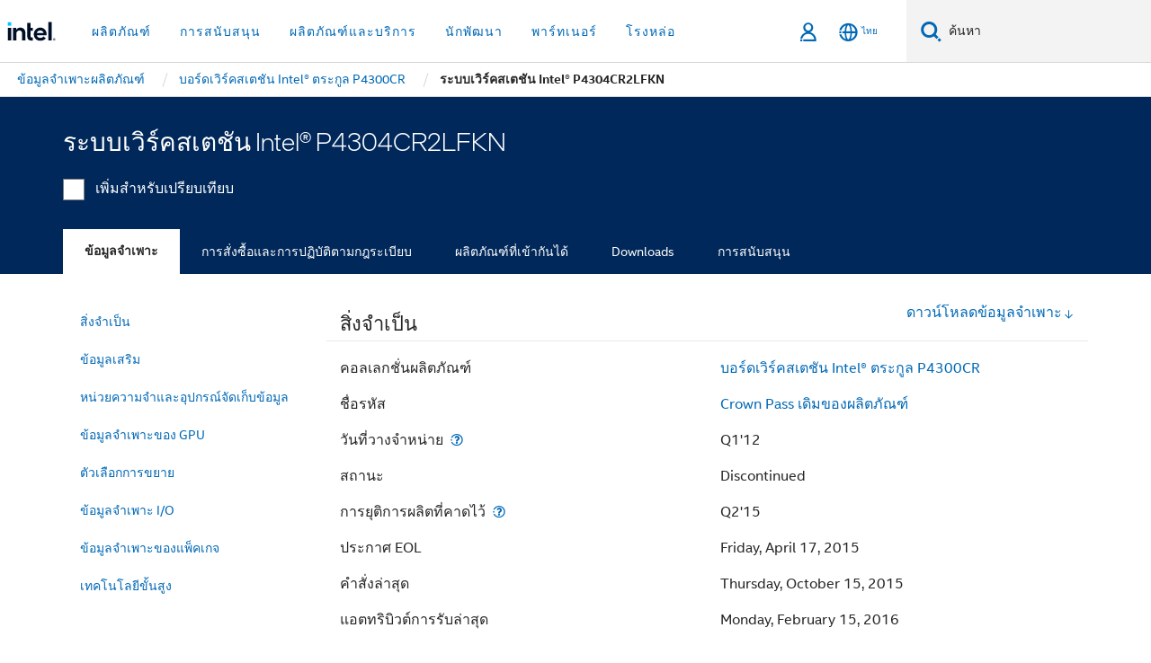

--- FILE ---
content_type: text/html;charset=utf-8
request_url: https://www.thailand.intel.com/content/www/th/th/products/sku/56400/intel-workstation-system-p4304cr2lfkn/specifications.html
body_size: 32884
content:














<!doctype html>

<html class="rwd geo-override no-js vis no-rtl headerfooter-menu3 " lang="th">
















<head>
    <meta charset="UTF-8"/>
    

































    






















<title>ระบบเวิร์คสเตชัน Intel® P4304CR2LFKN</title>
    







    <link rel="preconnect" href="//cane.intel.com.com/">
    <link rel="dns-prefetch" href="//cane.intel.com.com/">

    <link rel="preconnect" href="//dogo.intel.com.com/">
    <link rel="dns-prefetch" href="//dogo.intel.com.com/">





    <link rel="preload" href="/content/dam/www/global/wap/performance-config.js" as="script" type="text/javascript">
    <script type="text/javascript" src='/content/dam/www/global/wap/performance-config.js'></script>
    <link rel="preload" href="/content/dam/www/global/wap/at-config.js" as="script" type="text/javascript">
    <script type="text/javascript" src='/content/dam/www/global/wap/at-config.js'></script>
    <link rel="preload" href="/etc.clientlibs/settings/wcm/designs/ver/260110/intel/global/targetDataCookie.min.js" as="script" type="text/javascript">
    <script src="/etc.clientlibs/settings/wcm/designs/ver/260110/intel/global/targetDataCookie.min.js"></script>




<link rel="preload" href="/etc.clientlibs/settings/wcm/designs/ver/260110/intel/us/en/Fonts/resources/intelone-display-light.woff2" as="font" type="font/woff2" crossorigin="true">
<link rel="preload" href="/etc.clientlibs/settings/wcm/designs/ver/260110/intel/us/en/Fonts/resources/intelone-display-regular.woff2" as="font" type="font/woff2" crossorigin="true">
<link rel="preload" href="/etc.clientlibs/settings/wcm/designs/ver/260110/intel/us/en/Fonts/resources/intel-clear-latin.woff2" as="font" type="font/woff2" crossorigin="true">

<link rel="preload" href="/content/dam/logos/intel-header-logo.svg" as="image">
<link rel="preload" href="/etc.clientlibs/settings/wcm/designs/ver/260110/intel/clientlibs/pages/intc-core.min.css" as="style">
<link rel="preload" href="/etc.clientlibs/settings/wcm/designs/ver/260110/intel/clientlibs/pages/nav.min.css" as="style" type="text/css">
<link rel="preload" href="/etc.clientlibs/settings/wcm/designs/ver/260110/intel/clientlibs/pages/secondaryNav.min.css" as="style" type="text/css">
<link rel="preload" href="/etc.clientlibs/settings/wcm/designs/ver/260110/intel/clientlibs/pages/intc-core.min.js" as="script">
<link rel="preload" href="/etc.clientlibs/settings/wcm/designs/ver/260110/intel/clientlibs/pages/site-global-icons/resources/font/site-global-icons.woff2?14825464" as="font" type="font/woff2" crossorigin="true">
    









<meta http-equiv="X-UA-Compatible" content="IE=Edge"/>
<!--[if lte IE 9]>
<meta http-equiv="X-UA-Compatible" content="IE=9"/>
<![endif]-->


    <meta name="twitter:card" content="summary"/>

    <meta name="language" content="th"/>

    <meta name="location" content="th"/>

    <meta name="robots" content="follow,index,noarchive"/>

    <meta name="X-Server" content="INTE-35"/>

    <meta name="twitter:image" content="https://www.intel.com/content/dam/logos/logo-energyblue-1x1.png"/>


    <meta property="og:type" content="company"/>

    <meta property="og:site_name" content="Intel"/>

    <meta property="fb:admins" content="255508181297196"/>

    <meta property="og:url" content="https://www.thailand.intel.com/content/www/th/th/products/sku/56400/intel-workstation-system-p4304cr2lfkn/specifications.html"/>

<meta http-equiv="content-type" content="text/html; charset=utf-8"/>

    <meta property="og:title" content="ระบบเวิร์คสเตชัน Intel® P4304CR2LFKN - ข้อมูลจำเพาะผลิตภัณฑ์ | Intel"/>

    <meta property="og:description" content="ระบบเวิร์คสเตชัน Intel® P4304CR2LFKN อ้างอิงอย่างรวดเร็วด้วยข้อมูลจำเพาะ คุณสมบัติ และเทคโนโลยี"/>


    <meta name="og:image" content="https://www.intel.com/content/dam/www/central-libraries/us/en/images/intel-inside-processor-badge.png"/>

    <meta name="authoreddate" content=""/>

    <meta name="keywords" content="ระบบเวิร์คสเตชัน Intel® P4304CR2LFKN ข้อมูลจำเพาะ"/>

    <meta name="productid" content="56400"/>

    <meta name="localecode" content="th_TH"/>

    <meta name="reimaginetoplevelcategory" content=""/>

    <meta name="mime" content="text/html"/>

    <meta name="og:title" content="ระบบเวิร์คสเตชัน Intel® P4304CR2LFKN - ข้อมูลจำเพาะผลิตภัณฑ์ | Intel"/>

    <meta name="format" content="upecategorypage"/>

    <meta name="description" content="ระบบเวิร์คสเตชัน Intel® P4304CR2LFKN อ้างอิงอย่างรวดเร็วด้วยข้อมูลจำเพาะ คุณสมบัติ และเทคโนโลยี"/>

    <meta name="excludefromviews" content="false"/>

    <meta name="taxonomy" content=""/>

    <meta name="shortDescription" content="ระบบเวิร์คสเตชัน Intel® P4304CR2LFKN อ้างอิงอย่างรวดเร็วด้วยข้อมูลจำเพาะ คุณสมบัติ และเทคโนโลยี"/>

    <meta name="title" content="ระบบเวิร์คสเตชัน Intel® P4304CR2LFKN - ข้อมูลจำเพาะผลิตภัณฑ์ | Intel"/>

    <meta name="menu" content=""/>

    <meta name="reimaginefilters" content=""/>

    <meta name="generic1" content="true"/>

    <meta name="intelkeywords" content="ระบบเวิร์คสเตชัน Intel® P4304CR2LFKN ข้อมูลจำเพาะ"/>

    <meta name="lastModifieddate" content="2022-02-24T13:20:34.384Z"/>


    <meta name="viewport" content="width=device-width, initial-scale=1.0">
    





<link rel="icon" type="image/png" sizes="32x32" href="/etc.clientlibs/settings/wcm/designs/intel/default/resources/favicon-32x32.png">
<link rel="icon" type="image/png" sizes="16x16" href="/etc.clientlibs/settings/wcm/designs/intel/default/resources/favicon-16x16.png">
<link rel="shortcut icon" href="/etc.clientlibs/settings/wcm/designs/intel/default/resources/favicon.ico">
    





<link rel="canonical" href="https://www.thailand.intel.com/content/www/th/th/products/sku/56400/intel-workstation-system-p4304cr2lfkn/specifications.html"/>
<link rel="alternate" hreflang="id-id" href="https://www.intel.co.id/content/www/id/id/products/sku/56400/intel-workstation-system-p4304cr2lfkn/specifications.html"/>
            <link rel="alternate" hreflang="de-de" href="https://www.intel.de/content/www/de/de/products/sku/56400/intel-workstation-system-p4304cr2lfkn/specifications.html"/>
            <link rel="alternate" hreflang="en-us" href="https://www.intel.com/content/www/us/en/products/sku/56400/intel-workstation-system-p4304cr2lfkn/specifications.html"/>
            <link rel="alternate" hreflang="x-default" href="https://www.intel.com/content/www/us/en/products/sku/56400/intel-workstation-system-p4304cr2lfkn/specifications.html"/>
                <link rel="alternate" hreflang="es-xl" href="https://www.intel.la/content/www/xl/es/products/sku/56400/intel-workstation-system-p4304cr2lfkn/specifications.html"/>
            <link rel="alternate" hreflang="fr-fr" href="https://www.intel.fr/content/www/fr/fr/products/sku/56400/intel-workstation-system-p4304cr2lfkn/specifications.html"/>
            <link rel="alternate" hreflang="pt-br" href="https://www.intel.com.br/content/www/br/pt/products/sku/56400/intel-workstation-system-p4304cr2lfkn/specifications.html"/>
            <link rel="alternate" hreflang="vi-vn" href="https://www.intel.vn/content/www/vn/vi/products/sku/56400/intel-workstation-system-p4304cr2lfkn/specifications.html"/>
            <link rel="alternate" hreflang="th-th" href="https://www.thailand.intel.com/content/www/th/th/products/sku/56400/intel-workstation-system-p4304cr2lfkn/specifications.html"/>
            <link rel="alternate" hreflang="ko-kr" href="https://www.intel.co.kr/content/www/kr/ko/products/sku/56400/intel-workstation-system-p4304cr2lfkn/specifications.html"/>
            <link rel="alternate" hreflang="ja-jp" href="https://www.intel.co.jp/content/www/jp/ja/products/sku/56400/intel-workstation-system-p4304cr2lfkn/specifications.html"/>
            <link rel="alternate" hreflang="zh-cn" href="https://www.intel.cn/content/www/cn/zh/products/sku/56400/intel-workstation-system-p4304cr2lfkn/specifications.html"/>
            <link rel="alternate" hreflang="zh-tw" href="https://www.intel.com.tw/content/www/tw/zh/products/sku/56400/intel-workstation-system-p4304cr2lfkn/specifications.html"/>
            
    

    
        
        
            
                
                
                    <link rel="preload" href="/etc.clientlibs/settings/wcm/designs/ver/260110/intel/externallibs/bootstrap-css.min.css" as="style"><link rel="stylesheet" href="/etc.clientlibs/settings/wcm/designs/ver/260110/intel/externallibs/bootstrap-css.min.css" type="text/css"><link rel="preload" href="/etc.clientlibs/settings/wcm/designs/ver/260110/intel/clientlibs/pages/intc-core.min.css" as="style"><link rel="stylesheet" href="/etc.clientlibs/settings/wcm/designs/ver/260110/intel/clientlibs/pages/intc-core.min.css" type="text/css"><script src="/etc.clientlibs/settings/wcm/designs/ver/260110/intel/externallibs/jquery-standalone-3_6_0.min.js" defer></script><script src="/etc.clientlibs/settings/wcm/designs/ver/260110/intel/us/en/clientlibs/jquery-3_6_0.min.js" defer></script><script src="/etc.clientlibs/settings/wcm/designs/ver/260110/intel/us/en/clientlibs/legacy-libs.min.js" defer></script><script src="/etc.clientlibs/settings/wcm/designs/ver/260110/intel/externallibs/modernizr.min.js" defer></script><script src="/etc.clientlibs/settings/wcm/designs/ver/260110/intel/externallibs/picturefill-js.min.js" defer></script><script src="/etc.clientlibs/settings/wcm/designs/ver/260110/intel/externallibs/handlebars.min.js" defer></script><script src="/etc.clientlibs/settings/wcm/designs/ver/260110/intel/externallibs/html5-js.min.js" defer></script><script src="/etc.clientlibs/settings/wcm/designs/ver/260110/intel/externallibs/jquery-cookie-2_1_3.min.js" defer></script><script src="/etc.clientlibs/settings/wcm/designs/ver/260110/intel/externallibs/detectizr.min.js" defer></script><script src="/etc.clientlibs/settings/wcm/designs/ver/260110/intel/externallibs/jquery.matchHeight.min.js" defer></script><script src="/etc.clientlibs/settings/wcm/designs/ver/260110/intel/externallibs/bootstrap-js.min.js" defer></script><script src="/etc.clientlibs/settings/wcm/designs/ver/260110/intel/externallibs/bootstrap-affix.min.js" defer></script><script src="/etc.clientlibs/settings/wcm/designs/ver/260110/intel/externallibs/moment.locales.min.js" defer></script><script src="/etc.clientlibs/settings/wcm/designs/ver/260110/intel/externallibs/scrollToPlugin.min.js" defer></script><script src="/etc.clientlibs/settings/wcm/designs/ver/260110/intel/externallibs/slick-js.min.js" defer></script><script src="/etc.clientlibs/settings/wcm/designs/ver/260110/intel/externallibs/jquery.scrollTo.min.js" defer></script><script src="/etc.clientlibs/settings/wcm/designs/ver/260110/intel/externallibs/fastclick.min.js" defer></script><script src="/etc.clientlibs/settings/wcm/designs/ver/260110/intel/externallibs/jquery.resize.min.js" defer></script><script src="/etc.clientlibs/settings/wcm/designs/ver/260110/intel/externallibs/jquery.touchswipe.min.js" defer></script><script src="/etc.clientlibs/settings/wcm/designs/ver/260110/intel/externallibs/overthrow-detect.min.js" defer></script><script src="/etc.clientlibs/settings/wcm/designs/ver/260110/intel/externallibs/overthrow-polyfill.min.js" defer></script><script src="/etc.clientlibs/settings/wcm/designs/ver/260110/intel/externallibs/overthrow-init.min.js" defer></script><script src="/etc.clientlibs/settings/wcm/designs/ver/260110/intel/externallibs/jquery-ezmark.min.js" defer></script><script src="/etc.clientlibs/settings/wcm/designs/ver/260110/intel/externallibs/owl.carousel.min.js" defer></script><script src="/etc.clientlibs/settings/wcm/designs/ver/260110/intel/externallibs/polyfills.min.js" defer></script><script src="/etc.clientlibs/settings/wcm/designs/ver/260110/intel/externallibs/purify.min.js" defer></script><script src="/etc.clientlibs/settings/wcm/designs/ver/260110/intel/clientlibs/pages/intc-core.min.js" defer></script>
                
            
        
    
    
    























    
    
        
    




    
    
    
    
        
    
    


    
    
        
    


    
    
        
    

<script type="text/javascript">
    var cq_tms = {
        
        wa_industry_type: "",
        wa_subject: "",
        wa_emt_org: "",
        wa_emt_intel: "",
        wa_programidentifier: "none",
        wa_location: "th",
        wa_language: "th",
        wa_english_title: "ระบบเวิร์คสเตชัน Intel® P4304CR2LFKN",
        wa_content_type: "contenttype",
        wa_intel_platform: "",
        wa_applications: "",
        wa_local: "th_TH",
        wa_intel_technology: "",
        wa_system_type: "",
        wa_product_name: "",
        wa_audience: "",
        wa_life_cycle: "",
        wa_cq_url: "/content/www/th/th/products/sku/56400/intel-workstation-system-p4304cr2lfkn/specifications.html",
        wa_page_type_micro: "upecategorytemplate",
        wa_env: "prd",
        wa_cq_pub_env: "publish",
        wa_transl_status: "",
        wa_product_id: "",
        wa_software: "",
        wa_reference_design: "",
        wa_codename: "",
        wa_created_date: "1615910919232",
        wa_modified_date: "1645708834384",
        wa_off_time: "1924992000000",
        wa_ownedby: "",
        wa_managedby: "",
        wa_idz_nid : "",
        wa_event_type: "",
        wa_idz_custom_tags: "",
        wa_programming_language: "",
        wa_skill_level: "",
        wa_solution: "",
        wa_product_formFactor: "",
        wa_operating_system: "",
        wa_marketing_products: "",
        wa_ssg_third_party_prod_sys_sol: "",
        wa_upeNamespace: "",
        wa_doc_id:"",
        wa_doc_version:"",
        wa_doc_publishdate:"",
        eloqua_disabled:"false",
        wa_intel_prd_levels: '[{"level4":{"id":"56400","desc":"Intel Workstation System P4304CR2LFKN"},"level3":{"id":"66687","desc":"Intel® Workstation System P4300CR Family"},"level2":{"id":"149099","desc":"Legacy Server Products"},"level1":{"id":"1201","desc":"Server Products"},"productCategory":"upeproducts"}]',
        
        
        
        
        
        wa_uam_secondary_id: "",

        
        
        wa_secondary_content_type: ""
        
        ,wa_upeProducts: ""
        
        
    };

    
    
</script>

















<script src="/etc.clientlibs/settings/wcm/designs/ver/260110/intel/clientlibs/virtual-assistant-services.min.js"></script>
<script type="text/javascript">
    var chatContextObj = {};
    chatContextObj["locale"] = 'th-TH';
    chatContextObj["app"] = 'Sales';
    chatContextObj["supportProductMap"] = 'NA';
</script>

<script type="text/javascript">
    var chatConfigObj = {};
    var cq_tms = cq_tms || {};
    chatConfigObj["virtualAssistantName"] = '';
    chatConfigObj["virtualAssistantUid"] = '';
    chatConfigObj["virtualAssistantDomain"] = 'https://c0.avaamo.com';
    if (chatConfigObj["virtualAssistantName"] !== '') {
        cq_tms.wa_avaamo_project = "Avaamo-" + chatConfigObj.virtualAssistantName.replaceAll("Virtual Assistant", "").trim();
    }
</script>
<script src="/etc.clientlibs/settings/wcm/designs/ver/260110/intel/externallibs/purify.min.js" defer></script><script src="/etc.clientlibs/settings/wcm/designs/ver/260110/intel/clientlibs/virtual-assistant.min.js" defer></script>





    <script type="text/javascript" src="/content/dam/www/global/wap/main/wap.js" async></script>



</head>


























    




    

<body class="page-is-published global-nav">















<div class="skip-to-main-content">
    <div class="sb-skipLinkWrapper invisible">
        <a href="#primary-content" class="inline-block bg-greenDarkApron color-textWhite text-bold text-noUnderline sb-skipLink visible">ข้ามไปที่เนื้อหาหลัก</a>
    </div>
</div>

<div class="promo-banner-content"></div>

























<script>
    var isLoggedin = (document.cookie.indexOf('IGHFLoggedIn') != -1);
    var currentURL = window.location.href;
    if (currentURL.startsWith("https://isvc--isvcqa24.sandbox.my.site.com")) {
        isLoggedin = true;
        if (currentURL.includes("/onlinecasemgmt/warrantyinfo")) {
            isLoggedin = false;
        }
    }
</script>





    
        <div class="global">





















<link rel="stylesheet" href="/etc.clientlibs/settings/wcm/designs/ver/260110/intel/clientlibs/pages/nav.min.css" type="text/css">
<link rel="stylesheet" href="/etc.clientlibs/settings/wcm/designs/ver/260110/intel/clientlibs/pages/secondaryNav.min.css" type="text/css">












    
    
        
    



    
    
        <div class="global-nav-redesign global component" data-component="global-nav-redesign" data-component-id="1">
            <header role="banner">
                <nav class="intel-navbar advanced-search" role="navigation" aria-label="การนําทางหลัก" data-igm="">
                    <!-- Brand and toggle get grouped for better mobile display -->
                    <div class="navbar-wraper">

                        <div class="navbar-logo">
                            <a href="/content/www/th/th/homepage.html" alt="Intel homepage" class="intel-logo-rebrand">
                                    
                                <img src="/content/dam/logos/intel-header-logo.svg" height="300" width="118" alt="โลโก้ Intel - กลับไปที่หน้าหลัก">
                            </a>
                        </div>

                        <div class="navbar-left">
                            <!-- mobile: menu toggle, sign in -->
                            <div class="d-block d-sm-none">
                                <button type="button"
                                        data-wap="{&quot;linktype&quot;:&quot;level1&quot;}"
                                        class="mega-hamburger nav-link-icon nav-link-icon-toggle collapsed"
                                        data-bs-target="#primary-nav" aria-expanded="false" aria-controls="primary-nav"
                                        data-mega-control="hamburger">
                                    <span class="visually-hidden">เปิดใช้การนำทาง</span>
                                    <span class="fa-intel-menu icon-toggle-off"></span>
                                    <span class="fa-cancel-thin icon-toggle-on"></span>
                                </button>
                            </div>

                            <!-- START DYNAMIC NAVIGATION MENEU -->
                            <div class="collapse mega-menu-collapse" id="primary-nav">
                                <div class="mega-menu-wrap">
                                    <ol class="mega-navbar unique-container-global-nav-items">
                                        <!-- Start: Primary Nav Items -->

                                    </ol>
                                </div>
                            </div>
                        </div>

                        <!-- START MOBLE TOGGLE buttons -->
                        <div class="navbar-right">


                            <!-- START: NON-signed in panel -->
                            <span id="not-logged-in-scenario" class="d-none">

         <button type="button" title="ลงชื่อเข้าใช้"
                 class="nav-link-icon nav-link-icon-toggle collapsed"
                 data-wap="{&quot;linktype&quot;:&quot;level1&quot;}"
                 aria-expanded="false" aria-controls="panel-signin"
                 onclick="intel.mytools.unifiedLogin();"
                 data-mega-control="signin">
            <span class="visually-hidden">ลงชื่อเข้าใช้</span>
            <span class="fa-intel-user-o icon-toggle-off"></span>
            <span class="fa-intel-user icon-toggle-on"></span>
        </button>
</span>

<script>
    var intel = intel || {};
    intel.signinsimplifyConfig = {
        authorizationUrl: '/content/dam/intel/authorization/authorization.html',
        locale: '',
        messages: {
            InvalidCredential: '\u0E0A\u0E37\u0E49\u0E2D\u0E1C\u0E39\u0E49\u0E43\u0E0A\u0E49\u0E2B\u0E23\u0E37\u0E2D\u0E23\u0E2B\u0E31\u0E2A\u0E1C\u0E48\u0E32\u0E19\u0E17\u0E35\u0E48\u0E04\u0E38\u0E13\u0E43\u0E2A\u0E48\u0E1C\u0E34\u0E14\u0E1E\u0E25\u0E32\u0E14',
            InvalidField: '\u0E0A\u0E37\u0E49\u0E2D\u0E1C\u0E39\u0E49\u0E43\u0E0A\u0E49\u0E2B\u0E23\u0E37\u0E2D\u0E23\u0E2B\u0E31\u0E2A\u0E1C\u0E48\u0E32\u0E19\u0E17\u0E35\u0E48\u0E04\u0E38\u0E13\u0E43\u0E2A\u0E48\u0E1C\u0E34\u0E14\u0E1E\u0E25\u0E32\u0E14',
            AccountDisabled: '\u0E40\u0E1E\u0E37\u0E48\u0E2D\u0E40\u0E2B\u0E15\u0E38\u0E1C\u0E25\u0E14\u0E49\u0E32\u0E19\u0E04\u0E27\u0E32\u0E21\u0E1B\u0E25\u0E2D\u0E14\u0E20\u0E31\u0E22 \u0E1A\u0E31\u0E0D\u0E0A\u0E35\u0E02\u0E2D\u0E07\u0E04\u0E38\u0E13\u0E16\u0E39\u0E01\u0E1B\u0E34\u0E14\u0E43\u0E0A\u0E49\u0E07\u0E32\u0E19 \u0E42\u0E1B\u0E23\u0E14<a href=\"#\" class=\"contactLink new-tab-link\" target=\"_blank\" rel=\"noopener noreferrer\">\u0E15\u0E34\u0E14\u0E15\u0E48\u0E2D\u0E40\u0E23\u0E32<\/a>\u0E2A\u0E33\u0E2B\u0E23\u0E31\u0E1A\u0E04\u0E27\u0E32\u0E21\u0E0A\u0E48\u0E27\u0E22\u0E40\u0E2B\u0E25\u0E37\u0E2D',
            AccountLocked: '\u0E1A\u0E31\u0E0D\u0E0A\u0E35\u0E02\u0E2D\u0E07\u0E04\u0E38\u0E13\u0E16\u0E39\u0E01\u0E25\u0E47\u0E2D\u0E04 \u0E42\u0E1B\u0E23\u0E14\u0E2D\u0E48\u0E32\u0E19<a href=\"#\" class=\"faqsLink new-tab-link\" target=\"_blank\" rel=\"noopener noreferrer\"> FAQ \u0E40\u0E01\u0E35\u0E48\u0E22\u0E27\u0E01\u0E31\u0E1A\u0E01\u0E32\u0E23\u0E25\u0E07\u0E0A\u0E37\u0E48\u0E2D\u0E40\u0E02\u0E49\u0E32\u0E43\u0E0A\u0E49<\/a>\u0E2A\u0E33\u0E2B\u0E23\u0E31\u0E1A\u0E04\u0E27\u0E32\u0E21\u0E0A\u0E48\u0E27\u0E22\u0E40\u0E2B\u0E25\u0E37\u0E2D',
            UserNotFound: '\u0E0A\u0E37\u0E49\u0E2D\u0E1C\u0E39\u0E49\u0E43\u0E0A\u0E49\u0E2B\u0E23\u0E37\u0E2D\u0E23\u0E2B\u0E31\u0E2A\u0E1C\u0E48\u0E32\u0E19\u0E17\u0E35\u0E48\u0E04\u0E38\u0E13\u0E43\u0E2A\u0E48\u0E1C\u0E34\u0E14\u0E1E\u0E25\u0E32\u0E14',
            Unknown: '\u0E40\u0E01\u0E34\u0E14\u0E02\u0E49\u0E2D\u0E1C\u0E34\u0E14\u0E1E\u0E25\u0E32\u0E14\u0E17\u0E35\u0E48\u0E44\u0E21\u0E48\u0E04\u0E32\u0E14\u0E04\u0E34\u0E14 \u0E25\u0E2D\u0E07\u0E2D\u0E35\u0E01\u0E04\u0E23\u0E31\u0E49\u0E07 \u0E2A\u0E33\u0E2B\u0E23\u0E31\u0E1A\u0E04\u0E27\u0E32\u0E21\u0E0A\u0E48\u0E27\u0E22\u0E40\u0E2B\u0E25\u0E37\u0E2D \u0E43\u0E2B\u0E49\u0E43\u0E0A\u0E49\u0E15\u0E31\u0E27\u0E40\u0E25\u0E37\u0E2D\u0E01\u0E15\u0E34\u0E14\u0E15\u0E48\u0E2D\u0E1D\u0E48\u0E32\u0E22\u0E2A\u0E19\u0E31\u0E1A\u0E2A\u0E19\u0E38\u0E19\u0E14\u0E49\u0E32\u0E19\u0E25\u0E48\u0E32\u0E07',
            PasswordExpired: '\u0E23\u0E2B\u0E31\u0E2A\u0E1C\u0E48\u0E32\u0E19\u0E02\u0E2D\u0E07\u0E04\u0E38\u0E13\u0E2B\u0E21\u0E14\u0E2D\u0E32\u0E22\u0E38\u0E41\u0E25\u0E49\u0E27 \u0E42\u0E1B\u0E23\u0E14\u0E40\u0E1B\u0E25\u0E35\u0E48\u0E22\u0E19\u0E23\u0E2B\u0E31\u0E2A\u0E1C\u0E48\u0E32\u0E19\u0E02\u0E2D\u0E07\u0E04\u0E38\u0E13',
            LoginAssistLink: 'https://signin.intel.com/ContactUs.aspx',
            faqsLink: '/content/www/th/th/my-intel/sign-in-help.html'
        },
        nameField: '\u0E0A\u0E37\u0E48\u0E2D\u0E1C\u0E39\u0E49\u0E43\u0E0A\u0E49',
        passField: '\u0E23\u0E2B\u0E31\u0E2A\u0E1C\u0E48\u0E32\u0E19',
        isPopup: true,
        responseHref: 'https://www.intel.com/content/www/th/th/products/sku/56400/intel-workstation-system-p4304cr2lfkn/specifications.html' + window.location.search + window.location.hash, 
        sslDomainUrl: 'www.intel.com',
        loginUrl: 'https://welcome.intel.com/login.aspx?appid=258&qlogin=true',
        ssoUri: '',
        logoutUrl: 'https://welcome.intel.com/logout.aspx',
        logoutHref: 'https://signin.intel.com/Logout?RedirectURL=https://www.intel.com/content/www/th/th/products/sku/56400/intel-workstation-system-p4304cr2lfkn/specifications.html',
        logoutIGHFHref: 'https://signin.intel.com/Logout?RedirectURL=',
        loginErrorID: '#login-error',
        usernameID: '#username',
        remembermeId: '#cbRememberMe',
        formID: '#igm-form-signin',
        unameErrorID: '#uname-error',
        passID: '#password',
        passError: '#pwd-error',
        changePasswordUrl: '/content/www/th/th/my-intel/change-password.html',
        emailVerificationUrl: '/content/www/th/th/my-intel/email-verification.external.html',
        aboutToExpireEmailUrl: '/content/www/th/th/my-intel/email-verification.html',
        renewalUrl: '/content/www/th/th/secure/technology-provider/forms/renew-technology-provider-membership.html',
        limitedUrl: '/content/www/th/th/resellers/limited-status-secondary.html',
        isaPRMDashBoardURL: '/content/www/us/en/secure/partner/solutions-alliance/overview.html',
        itpPRMDashBoardURL: '/content/www/us/en/secure/partner/technology-provider/iot/overview.html',
        itpisaPRMDashBoardURL: '/content/www/us/en/secure/partner/iot-itp-isa/overview.html',
        isaRenewalURL: '/content/www/us/en/secure/partner/forms/solutions-alliance-renewal.html',
        primaryPostLaunchURL: 'https://partner.intel.com/s/post-launch-primary',
        nonPrimaryPostLaunchURL: 'https://partner.intel.com/s/post-launch-non-primary',
        idpUrl: 'https://consumer.intel.com/intelcorpb2c.onmicrosoft.com/B2C_1A_UnifiedLogin_SISU_CML_SAML/generic/login?entityId=www.intel.com',
        headerSignInIdpUrl: 'https://consumer.intel.com/intelcorpb2c.onmicrosoft.com/B2C_1A_UnifiedLogin_SISU_CML_SAML/generic/login?entityId=www.intel.com&ui_locales=th',
        headerSignOutIdpUrlB2B:'https://login.microsoftonline.com/common/oauth2/v2.0/logout?post_logout_redirect_uri=https://www.intel.com/content/www/th/th/products/sku/56400/intel-workstation-system-p4304cr2lfkn/specifications.html' + window.location.search + window.location.hash,
        headerSignOutIdpIGHFUrlB2B:'https://login.microsoftonline.com/common/oauth2/v2.0/logout?post_logout_redirect_uri=',
        headerSignOutIdpUrlB2C:'https://consumer.intel.com/intelcorpb2c.onmicrosoft.com/B2C_1A_UNIFIEDLOGIN_SISU_STD_OIDC/oauth2/v2.0/logout?id_token_hint=$TOKEN$%26post_logout_redirect_uri=https://www.intel.com/apps/intel/services/unifiedlogout.json',
        sessionAuthorizeUrlB2C:'https://consumer.intel.com/intelcorpb2c.onmicrosoft.com/B2C_1A_UNIFIEDLOGIN_SISU_STD_OIDC/oauth2/v2.0/authorize?client_id=8b32f2f3-7a32-4902-8821-1df682b7043b%26scope=profile%20offline_access%208b32f2f3-7a32-4902-8821-1df682b7043b%20openid%26response_mode=fragment%26response_type=token%26prompt=none%26redirect_uri=',
        sessionAuthorizeUrlB2B:'https://login.microsoftonline.com/46c98d88-e344-4ed4-8496-4ed7712e255d/oauth2/v2.0/authorize?client_id=cb0ec60b-608b-4e76-9d69-1e5e0afb3456%26scope=openid%20profile%20offline_access%26response_mode=fragment%26response_type=token%26prompt=none%26redirect_uri=',
        sessionInitUrl:'https://www.intel.com/content/www/us/en/secure/my-intel/dashboard.html',
        azureLocaleCode:'th',
        allowedPathRegx:'^(.*intel.com.*$)|^(/content/.*$)',
        signOutTokenGenB2C:'https://consumer.intel.com/intelcorpb2c.onmicrosoft.com/B2C_1A_UNIFIEDLOGIN_SISU_STD_OIDC/oauth2/v2.0/authorize?client_id=8b32f2f3-7a32-4902-8821-1df682b7043b%26scope=profile offline_access+8b32f2f3-7a32-4902-8821-1df682b7043b+openid%26response_type=id_token%26prompt=none%26redirect_uri=',
        validTargetURL:'https://www.intel.com/content/www/th/th/products/sku/56400/intel-workstation-system-p4304cr2lfkn/specifications.html' + window.location.search + window.location.hash
    };

    function clearB2CIFrame(interval, iFrame) {
        clearInterval(interval);
        iFrame.parentNode.removeChild(iFrame);
    }

    function clearIFrame(interval, iFrame) {
        clearInterval(interval);
        iFrame.parentNode.removeChild(iFrame);
    }
    function createB2CIFrame(id, src) {
        var authIFrame = document.createElement("iframe");
        authIFrame.id = "sso-b2c-" + id;
        authIFrame.hidden = "hidden";
        authIFrame.src = src;
        document.body.appendChild(authIFrame);
        return authIFrame;
    }
    function createIFrame(id, src) {
        var authIFrame = document.createElement("iframe");
        authIFrame.id = "sso-" + id;
        authIFrame.hidden = "hidden";
        authIFrame.src = src;
        document.body.appendChild(authIFrame);
        return authIFrame;
    }

    function animateHumanoidIcon() {
    	$("#not-logged-in-scenario").css("cursor", "not-allowed");
    	$("#not-logged-in-scenario button").css("pointer-events", "none");
    	$("#not-logged-in-scenario button span.icon-toggle-off").addClass('iia-beat-fade');
	}

    function resetHumanoidIcon() {
    	$("#not-logged-in-scenario").css("cursor", "");
        $("#not-logged-in-scenario button").css("pointer-events", "");
    	$("#not-logged-in-scenario button span.icon-toggle-off").removeClass('iia-beat-fade');
	}

    function initiateB2CLogoutToken(type) {
        return new Promise(function (resolve, reject) {
            function authIFrameB2CIntervalWrapper(authIFrame) {
                var authIFrameInterval = setInterval(function () {
                    var authIFrameWindow = authIFrame.contentWindow;
                    if (authIFrameWindow) {
                        try {
                            var authIFrameURL = authIFrameWindow.location.href;

                            if (authIFrameURL) {
                                if (authIFrameURL.includes("#id_token=")) {
                                    clearB2CIFrame(authIFrameInterval, authIFrame);
                                    return resolve({
                                        id: authIFrame.id,
                                        msg: "SUCCESS!" + "--" + authIFrame.id,
                                        code: "SUCCESS",
                                        id_token_hint:authIFrameURL.split("#id_token=")[1]
                                    });
                                } else if (authIFrameURL.includes("#error=")) {
                                    clearB2CIFrame(authIFrameInterval, authIFrame);
                                    return reject({
                                        id: authIFrame.id,
                                        msg: "FAILURE!" + "--" + authIFrame.id,
                                        code: "FAILURE",
                                    });
                                } else {
                                    authIFrameAttempts++;
                                    if (
                                        authIFrameAttempts ===
                                        AUTH_IFRAME_MAX_ATTEMPTS
                                    ) {
                                        clearB2CIFrame(authIFrameInterval, authIFrame);
                                        return reject({
                                            id: authIFrame.id,
                                            msg:
                                                "ERROR - MAX (TIMING)!" +
                                                "--" +
                                                authIFrame.id,
                                            code: "ERROR",
                                        });
                                    }
                                }
                            } else {
                                clearB2CIFrame(authIFrameInterval, authIFrame);
                                return reject({
                                    id: authIFrame.id,
                                    msg: "ERROR - URL!" + "--" + authIFrame.id,
                                    code: "ERROR",
                                });
                            }
                        } catch (err) {
                            if (authIFrameAttempts === AUTH_IFRAME_MAX_ATTEMPTS) {
                                clearB2CIFrame(authIFrameInterval, authIFrame);
                                return reject({
                                    id: authIFrame.id,
                                    msg:
                                        "ERROR - MAX (CORS)!" +
                                        "--" +
                                        authIFrame.id,
                                    code: "ERROR",
                                });
                            }
                            authIFrameAttempts++;
                        }
                    } else {
                        clearB2CIFrame(authIFrameInterval, authIFrame);
                        return reject({
                            id: authIFrame.id,
                            msg: "ERROR - DOM!" + "--" + authIFrame.id,
                            code: "ERROR",
                        });
                    }
                }, 500);
            }

            var AUTH_IFRAME_MAX_ATTEMPTS = 80;
            var authIFrameAttempts = 0;

            var currentOrigin = encodeURIComponent(window.location.origin + ((intel.isIGHFCall === false && !/mark.intel.com/.test(window.location.hostname)) ? "/content/www/us/en/homepage.html" : "/"));
            var redirectURI = currentOrigin;

            var matchedSite =
                window.INTELNAV &&
                window.INTELNAV.CIDAAS &&
                window.INTELNAV.CIDAAS.customRedirectSites.find((site) =>
                    site.host.includes(window.location.host)
                );
            if (matchedSite) {
                redirectURI += matchedSite.redirectURI;
            }

            var authURL = decodeURIComponent(intel.signinsimplifyConfig.signOutTokenGenB2C + redirectURI);
            var authIFrame = createB2CIFrame(type, authURL);
            authIFrameB2CIntervalWrapper(authIFrame);
        });
    }

    function initiateAuth(type) {
        return new Promise(function (resolve, reject) {
            function authIFrameIntervalWrapper(authIFrame) {
                let authIFrameInterval = setInterval(function () {
                    let authIFrameWindow = authIFrame.contentWindow;
                    if (authIFrameWindow) {
                        try {
                            let authIFrameURL = authIFrameWindow.location.href;
                            if (authIFrameURL) {
                                if (authIFrameURL.includes("#access_token=")) {
                                    clearIFrame(authIFrameInterval, authIFrame);
                                    return resolve({
                                        id: authIFrame.id,
                                        msg: "SUCCESS!" + "--" + authIFrame.id,
                                        code: "SUCCESS",
                                    });
                                } else if (authIFrameURL.includes("#error=")) {
                                    clearIFrame(authIFrameInterval, authIFrame);
                                    return reject({
                                        id: authIFrame.id,
                                        msg: "FAILURE!" + "--" + authIFrame.id,
                                        code: "FAILURE",
                                    });
                                } else {
                                    authIFrameAttempts++;
                                    if (
                                        authIFrameAttempts ===
                                        AUTH_IFRAME_MAX_ATTEMPTS
                                    ) {
                                        clearIFrame(authIFrameInterval, authIFrame);
                                        return reject({
                                            id: authIFrame.id,
                                            msg:
                                                "ERROR - MAX (TIMING)!" +
                                                "--" +
                                                authIFrame.id,
                                            code: "ERROR",
                                        });
                                    }
                                }
                            } else {
                                clearIFrame(authIFrameInterval, authIFrame);
                                return reject({
                                    id: authIFrame.id,
                                    msg: "ERROR - URL!" + "--" + authIFrame.id,
                                    code: "ERROR",
                                });
                            }
                        } catch (err) {
                            if (authIFrameAttempts === AUTH_IFRAME_MAX_ATTEMPTS) {
                                clearIFrame(authIFrameInterval, authIFrame);
                                return reject({
                                    id: authIFrame.id,
                                    msg:
                                        "ERROR - MAX (CORS)!" +
                                        "--" +
                                        authIFrame.id,
                                    code: "ERROR",
                                });
                            }
                            authIFrameAttempts++;
                        }
                    } else {
                        clearIFrame(authIFrameInterval, authIFrame);
                        return reject({
                            id: authIFrame.id,
                            msg: "ERROR - DOM!" + "--" + authIFrame.id,
                            code: "ERROR",
                        });
                    }
                }, 500);
            }

            var AUTH_IFRAME_MAX_ATTEMPTS = 40;
            var authIFrameAttempts = 0;

            var authURL;
            let tempIsIGHFCall = document.querySelectorAll('#recode50header').length > 0;
            var currentOrigin =  encodeURIComponent(window.location.origin + ((!tempIsIGHFCall && !/mark.intel.com/.test(window.location.hostname)) ? intel.signinsimplifyConfig.authorizationUrl : "/"));
            var redirectURI = currentOrigin;
            var matchedSite =
                window.INTELNAV &&
                window.INTELNAV.CIDAAS &&
                window.INTELNAV.CIDAAS.customRedirectSites.find((site) =>
                    site.host.includes(window.location.host)
                );
            if (matchedSite) {
                redirectURI += matchedSite.redirectURI;
            }

            if (type === "b2c") {
                authURL = decodeURIComponent(
                    intel.signinsimplifyConfig.sessionAuthorizeUrlB2C + redirectURI
                );
            } else {
                authURL = decodeURIComponent(
                    intel.signinsimplifyConfig.sessionAuthorizeUrlB2B + redirectURI
                );
            }

            let authIFrame = createIFrame(type, authURL);
            authIFrameIntervalWrapper(authIFrame);
        });
    }

    function initiateIntelAuth() {
        return new Promise(function (resolve, reject) {
            function authIntelIFrameIntervalWrapper(authIntelIFrame) {
                let authIntelIFrameInterval = setInterval(function () {
                    let authIntelIFrameWindow = authIntelIFrame.contentWindow;
                    if (authIntelIFrameWindow) {
                        try {
                            let authIntelIFrameURL = authIntelIFrameWindow.location.href;

                            if (authIntelIFrameURL) {
                                if (
                                    authIntelIFrameURL.includes(
                                        window.location.href
                                    )
                                ) {
                                    clearIFrame(
                                        authIntelIFrameInterval,
                                        authIntelIFrame
                                    );
                                    return resolve({
                                        id: authIntelIFrame.id,
                                        msg: "SUCCESS!" + "--" + authIntelIFrame.id,
                                        code: "SUCCESS",
                                    });
                                } else {
                                    authIntelIFrameAttempts++;
                                    if (
                                        authIntelIFrameAttempts ===
                                        AUTH_INTEL_IFRAME_MAX_ATTEMPTS
                                    ) {
                                        clearIFrame(
                                            authIntelIFrameInterval,
                                            authIntelIFrame
                                        );
                                        return reject({
                                            id: authIntelIFrame.id,
                                            msg:
                                                "ERROR - MAX (TIMING)!" +
                                                "--" +
                                                authIntelIFrame.id,
                                            code: "ERROR",
                                        });
                                    }
                                }
                            } else {
                                clearIFrame(
                                    authIntelIFrameInterval,
                                    authIntelIFrame
                                );
                                return reject({
                                    id: authIntelIFrame.id,
                                    msg: "ERROR - URL!" + "--" + authIntelIFrame.id,
                                    code: "ERROR",
                                });
                            }
                        } catch (err) {
                            if (
                                authIntelIFrameAttempts ===
                                AUTH_INTEL_IFRAME_MAX_ATTEMPTS
                            ) {
                                clearIFrame(
                                    authIntelIFrameInterval,
                                    authIntelIFrame
                                );
                                return reject({
                                    id: authIntelIFrame.id,
                                    msg:
                                        "ERROR - MAX (CORS)!" +
                                        "--" +
                                        authIntelIFrame.id,
                                    code: "ERROR",
                                });
                            }
                            authIntelIFrameAttempts++;
                        }
                    } else {
                        clearIFrame(authIntelIFrameInterval, authIntelIFrame);
                        return reject({
                            id: authIntelIFrame.id,
                            msg: "ERROR - DOM!" + "--" + authIntelIFrame.id,
                            code: "ERROR",
                        });
                    }
                }, 500);
            }

            let AUTH_INTEL_IFRAME_MAX_ATTEMPTS = 80;
            let authIntelIFrameAttempts = 0;

            let authIntelIFrame = createIFrame(
                "sso-intel-b2c",
                intel.signinsimplifyConfig.sessionInitUrl
            );
            authIntelIFrameIntervalWrapper(authIntelIFrame);
        });
	}

    function getAuthenticationStatus() {
        return new Promise(function (resolve, reject) {
            initiateAuth("b2c")
                .then(function (b2cSuccessRes) {
                    return resolve(b2cSuccessRes);
                })
                .catch(function (b2cFailureRes) {
                    var isB2BSite =
                        window.INTELNAV &&
                        window.INTELNAV.CIDAAS &&
                        window.INTELNAV.CIDAAS.B2BSites.some((site) =>
                            site.includes(window.location.host)
                        );
                    if (isB2BSite) {
                        initiateAuth("b2b")
                            .then(function (b2bSuccessRes) {
                                return resolve(b2bSuccessRes);
                            })
                            .catch(function (b2bFailureRes) {
                                return reject(b2bFailureRes);
                            });
                    } else {
                        return reject(b2cFailureRes);
                    }
                });
        });
    }

    function checkAEMSession(){
        let isSessionExist = false;
        if(!tempIsIGHF){
            $.ajax({
                url: "/libs/apps/intel/myintel/agsroles.json?validateAEMSession=Y",
                async: false,
                success: function (data) {
                    if (data && data["isValidAEMSession"]) {
                        document.cookie = "IGHFLoggedIn=true;domain=.intel.com;path=/";
                        isLoggedin = true;
                        isSessionExist = true;
                    }
                }
            });
        }
        return isSessionExist;
    }

    if (
        !isLoggedin &&
        ((document.domain.indexOf("thailand") == -1 &&
                document.domain.endsWith(".intel.com")) ||
            document.getElementById("recode50header") != null) &&
        navigator != null &&
        navigator.userAgent.indexOf("CloudManagerTest") == -1
    ) {
        var tempIsIGHF = document.getElementById("recode50header");
        if (tempIsIGHF) animateHumanoidIcon();
        getAuthenticationStatus()
            .then(function (res) {
                let isSessionExist = checkAEMSession();
                if(isSessionExist){
                    intel.signinHeaderSimplify.initialize();
                }else {
                    var currentUrl = window.location.href;
                    if (currentUrl.indexOf("service-maintenance-notice") === -1) {
                        if (res.id === "sso-b2c") {
                            var cookiename = "IGHFtarget";
                        var samlcookieValue =
                            cookiename +
                            "=" +
                            encodeURIComponent(currentUrl) +
                            ";secure;path=/;domain=.intel.com";
                        document.cookie = samlcookieValue;
                        if (intel.isIGHFCall) {
                            initiateIntelAuth().then(() => {
                                isLoggedin = true;
                                intel.signinHeaderSimplify.initialize();
                            }).catch(() => {
                                window.location.href = intel.signinsimplifyConfig.sessionInitUrl;
                            });
                        } else {
                            window.location.href = intel.signinsimplifyConfig.sessionInitUrl;
                        }
                    } else {
                        document.cookie = "IGHFLoggedIn=true;domain=.intel.com;path=/";
                        if (intel.isIGHFCall) {
                            isLoggedin = true;
                            intel.signinHeaderSimplify.initialize();
                        } else {
                            window.location.reload();
                        }
                    }
                }
                }
            })
            .catch(()=>{
				if (tempIsIGHF) resetHumanoidIcon();
            });
    }

</script>
                            

















































<script id="myinteldrpdown-template" type="text/x-handlebars-template">
    <section class="myintel-tools-content" role="region"
             aria-label="My Intel">
        
        <div class="card-header force-background solid brand-very-dark-gray my-intel-menu">
            <button type="button" class="icon close float-end" data-igm-search-toggle="" aria-label="ปิด"
                    tabindex="0" data-wap="" data-wap_ref="myintel-navmenu-closing">
                <span></span>
            </button>
            <ul class="nav nav-tabs component">
                
                    
                    
                        
                    
                    
                    
                    
                
                <li role="presentation" class="active" data-step='1'  data-title='แดชบอร์ด My Intel และเครื่องมือของฉัน'  data-intro='<p>คลิกที่นี่เพื่อเข้าถึงแดชบอร์ด My Intel จากหน้าของ Intel.com หน้าใดก็ได้ จากที่นี่คุณจะยังเข้าถึงหน้าการสมัครสมาชิก รวมถึงรายการเครื่องมือส่วนตัวของคุณได้อีกด้วย</p>'>
                    <a href="#my-intel" role="tab" tabindex="0">My Intel<span
                            class="fa fa-user"></span></a>
                </li>
            </ul>
        </div>
        

        <div class="my-intel-panel-body tab-content">
            
            <div role="tabpanel" class="tab-pane fade show active" id="my-intel">
                <ul class="myintel-links">
                    {{#each myintelpagelinks}}
                    <li data-agsrole="{{{agsrole}}}"
                        data-blacklistedagsrole="{{{blacklistedagsgroupname}}}"
                        data-isinternal="{{{displayOnlyInternal}}}"
                        data-isexternal="{{{displayOnlyExternal}}}"
                        class="{{{class}}}">
                        <a target="{{{target}}}"
                           href="{{{href}}}" tabindex="0">{{{label}}}</a>
                    </li>
                    {{/each}}
                </ul>
                <div class="tools-pane component" data-component="myintel-tools" data-component-id="1">
                    <h5 class="my-intel-tools">เครื่องมือของฉัน</h5>
                    
                    <ul class="myintel-links">
                        {{#each mytoollinks}}
                        <li class="myintellink"
                            data-isinternal="{{{displayOnlyInternal}}}"
                            data-isexternal="{{{displayOnlyExternal}}}">
                            <h3 style="display:none;">{{{agsgroupname}}}</h3>
                            <h4 style="display:none;">{{{blacklistedagsgroupname}}}</h4>
                            <a tabindex="0" href="{{{linkurl}}}" target="_blank" rel="noopener noreferrer" title="">{{{linktext}}}</a>
                            {{#if tooltip}}
                            <a class="fa fa-help-circled" tabindex="0" data-bs-toggle="tooltip" data-html="true"
                                  data-title="{{tooltip}}" data-placement="bottom" data-wap_ref="tooltip:{{{linktext}}}"><span class="visually-hidden">{{tooltip}}</span></a>
                            {{/if}}
                        </li>
                        {{/each}}
                    </ul>
                </div>
            </div>
            
        </div>
    </section>
</script>


<span id="logged-in-scenario" class="d-none">

<button type="button" title="My Intel"
        data-wap="{&quot;linktype&quot;:&quot;level1&quot;}"
        class="nav-link-icon nav-link-icon-toggle collapsed" data-bs-target="#panel-signedin" aria-expanded="false"
        aria-controls="panel-signedin" data-mega-control="signedin">
    <span class="visually-hidden">My Intel</span>
    <span class="fa-intel-user-checked-o icon-toggle-off"></span>
    <span class="fa-intel-user-checked icon-toggle-on"></span>
</button>

<div class="mega-panel panel-layout-signed-in collapse" id="panel-signedin">
    <div class="mega-panel-wrap">
        <div class="mega-panel-body">
            <div class="panel-content flex-content-wrap">

                <!-- MyIntel Section -->
                <!-- -------------------------------------------------------------- -->
                <div class="panel-item d-none" id="myIntelPageLinks">
                    <a id="myIntelPageLinksHeader" class="nav-l3 has-border has-link"></a> <!-- {{#if heading.onState}} selected{{/if}} {{#if heading.onStateParent}} selected-parent{{/if}} -->
                    <div class="panel-item-content">
                        <ul id="myIntelPageLinksItemList" class="panel-links nav-l4-list list-unstyled">

                        </ul>
                    </div>
                </div>

                <!-- My Tools Section -->
                <!-- -------------------------------------------------------------- -->
                <div class="panel-item col-span-2" id="myIntelTools">
                    
                    <div class="nav-l3">
                        เครื่องมือของฉัน
                    </div>

                    <div class="panel-item-content">
                        <!--
                            Note: right now this panel (myTools) has only one column/ul
                            if more columns are needed, remove below's 'w-auto' class
                        -->
                        <ul class="panel-links nav-l4-list list-unstyled w-auto" id="mytools-ul">

                            <!-- this 'li' will be used as the template to populate this section from the js -->
                            <li class="d-none">
                                <a class="nav-l4"></a>

                                <button class="btn-tooltip-trigger d-none" data-bs-toggle="tooltip" data-placement="bottom"
                                        title="">
                                    <span>?</span>
                                </button>
                            </li>
                        </ul>
                    </div>
                </div>

            </div>

            <div class="item-actions">
               <button type="button" class="btn btn-primary"
                       data-sso-uri=''
                       data-logout-uri="" data-wap="{&quot;linktype&quot;:&quot;logout&quot;}"
                       onclick="intel.signinsimplify.signOut()">ลงชื่อออก</button>
            </div>
        </div>
    </div>
</div>


</span>

                            
















    


<button type="button" title="Language Selector"
        data-wap="{&quot;linktype&quot;:&quot;level1&quot;}"
        class="nav-link-icon nav-link-icon-toggle collapsed"
        data-bs-target="#panel-language-selector" aria-label="ไทย"
        aria-expanded="false" aria-controls="panel-language-selector"
        data-mega-control="language-selector">
    <span class="fa-intel-globe-o icon-toggle-off"></span>
    <span class="fa-intel-globe icon-toggle-on"></span>
    <span class="nav-link-icon-label">ไทย</span>
</button>

<div class="mega-panel panel-layout-language collapse" id="panel-language-selector"
     aria-expanded="false" aria-selected="false">
    <div class="mega-panel-wrap">
        <div class="mega-panel-body">
            <div class="mega-panel-heading">
                <h2 class="nav-l2">
                    
                        
                            เลือกภาษาของคุณ
                        
                        
                    
                </h2>
            </div>
            <div class="panel-content flex-content-wrap">
                
                    <div class="panel-item">
                        <!-- region.countryName is actually region name -->
                        
                        <ul class="list-unstyled panel-links nav-l4-list">
                            
                                
                                
                                
                                    <li class="lang-option">
                                
                                
                                    
                                        
                                    
                                    
                                
                                    <a class="nav-l4" data-locale="id_id" href="https://www.intel.co.id/content/www/id/id/products/sku/56400/intel-workstation-system-p4304cr2lfkn/specifications.html">
                                            Bahasa Indonesia
                                    </a>
                                </li>
                            
                                
                                
                                
                                    <li class="lang-option">
                                
                                
                                    
                                        
                                    
                                    
                                
                                    <a class="nav-l4" data-locale="de_de" href="https://www.intel.de/content/www/de/de/products/sku/56400/intel-workstation-system-p4304cr2lfkn/specifications.html">
                                            Deutsch
                                    </a>
                                </li>
                            
                                
                                
                                
                                    <li class="lang-option">
                                
                                
                                    
                                        
                                    
                                    
                                
                                    <a class="nav-l4" data-locale="en_us" href="https://www.intel.com/content/www/us/en/products/sku/56400/intel-workstation-system-p4304cr2lfkn/specifications.html">
                                            English
                                    </a>
                                </li>
                            
                                
                                
                                
                                    <li class="lang-option">
                                
                                
                                    
                                        
                                    
                                    
                                
                                    <a class="nav-l4" data-locale="es_xl" href="https://www.intel.la/content/www/xl/es/products/sku/56400/intel-workstation-system-p4304cr2lfkn/specifications.html">
                                            Español
                                    </a>
                                </li>
                            
                                
                                
                                
                                    <li class="lang-option">
                                
                                
                                    
                                        
                                    
                                    
                                
                                    <a class="nav-l4" data-locale="fr_fr" href="https://www.intel.fr/content/www/fr/fr/products/sku/56400/intel-workstation-system-p4304cr2lfkn/specifications.html">
                                            Français
                                    </a>
                                </li>
                            
                                
                                
                                
                                    <li class="lang-option">
                                
                                
                                    
                                        
                                    
                                    
                                
                                    <a class="nav-l4" data-locale="pt_br" href="https://www.intel.com.br/content/www/br/pt/products/sku/56400/intel-workstation-system-p4304cr2lfkn/specifications.html">
                                            Português
                                    </a>
                                </li>
                            
                        </ul>
                    </div>
                
                    <div class="panel-item">
                        <!-- region.countryName is actually region name -->
                        
                        <ul class="list-unstyled panel-links nav-l4-list">
                            
                                
                                
                                
                                    <li class="lang-option">
                                
                                
                                    
                                        
                                    
                                    
                                
                                    <a class="nav-l4" data-locale="vi_vn" href="https://www.intel.vn/content/www/vn/vi/products/sku/56400/intel-workstation-system-p4304cr2lfkn/specifications.html">
                                            Tiếng Việt
                                    </a>
                                </li>
                            
                                
                                
                                    <li class="selected lang-option">
                                
                                
                                
                                    
                                        
                                    
                                    
                                
                                    <a class="nav-l4" data-locale="th_th" href="https://www.thailand.intel.com/content/www/th/th/products/sku/56400/intel-workstation-system-p4304cr2lfkn/specifications.html">
                                            ไทย
                                    </a>
                                </li>
                            
                                
                                
                                
                                    <li class="lang-option">
                                
                                
                                    
                                        
                                    
                                    
                                
                                    <a class="nav-l4" data-locale="ko_kr" href="https://www.intel.co.kr/content/www/kr/ko/products/sku/56400/intel-workstation-system-p4304cr2lfkn/specifications.html">
                                            한국어
                                    </a>
                                </li>
                            
                                
                                
                                
                                    <li class="lang-option">
                                
                                
                                    
                                        
                                    
                                    
                                
                                    <a class="nav-l4" data-locale="ja_jp" href="https://www.intel.co.jp/content/www/jp/ja/products/sku/56400/intel-workstation-system-p4304cr2lfkn/specifications.html">
                                            日本語
                                    </a>
                                </li>
                            
                                
                                
                                
                                    <li class="lang-option">
                                
                                
                                    
                                        
                                    
                                    
                                
                                    <a class="nav-l4" data-locale="zh_cn" href="https://www.intel.cn/content/www/cn/zh/products/sku/56400/intel-workstation-system-p4304cr2lfkn/specifications.html">
                                            简体中文
                                    </a>
                                </li>
                            
                                
                                
                                
                                    <li class="lang-option">
                                
                                
                                    
                                        
                                    
                                    
                                
                                    <a class="nav-l4" data-locale="zh_tw" href="https://www.intel.com.tw/content/www/tw/zh/products/sku/56400/intel-workstation-system-p4304cr2lfkn/specifications.html">
                                            繁體中文
                                    </a>
                                </li>
                            
                        </ul>
                    </div>
                
            </div>
        </div>
    </div>
</div>
<script type="text/javascript">
    var newLangSelector = true;
</script>

                            <!-- END: NON-sign in panel -->
                            

























    

    



    



    






    



















    
    
    
        
    


    <button type="button" title="Search intel.com" class="nav-link-icon toggle-search collapsed"
            data-bs-target="#simplify-search" aria-expanded="false"
            aria-controls="simplify-search" data-mega-control="global-search">
        <span class="visually-hidden">เปิดใช้การค้นหา</span>
        <span class="fa-global-search"></span>
    </button>
    <div class="mega-panel mega-search-panel collapse" id="simplify-search"
         document-height="true">
        <div class="mega-panel-wrap">
            <div class="mega-panel-body">
                <div class="panel-content">
                    <div class="search-component search-component"
                         data-igm-search-content="">
                        <form class="mega-search-form search item" data-igm-search-control="" name="hpsform-new" id="hpsform-new" action="/content/www/th/th/search.html" role="search" onsubmit="return inputSearch()">
                            <button type="submit" class="btn-mega-search icon"
                                    aria-label="ค้นหา" tabindex="-1">
                                <span class="visually-hidden">ค้นหา</span>
                                <span class="fa-global-search"></span>
                            </button>

                            
                                
                                
                                    <label for="mobile-search">
                                        <span class="visually-hidden"><</span>
                                        <input id="toplevelcategory" name="toplevelcategory" type="hidden" value="none">
                                        <input id="query" name="query" type="hidden" value="">
                                        <input data-tabindex="1" class="form-control" data-search-input
                                               id="mobile-search" name="keyword" type="text"
                                               data-igm-search-input title="Search" autocomplete="off"
                                               data-target-result="#igm-search-result" aria-controls="mega-results-overlay" aria-label="ค้นหา Intel.com" placeholder="ค้นหา">
                                    </label>
                                
                            
                            
                            <button type="button" id="cls-btn-advanced" class="btn-mega-close fa-cancel-1 hide-flyout" aria-label="ล้างคําค้นหา" data-clear-input="clear-input">
									<span class="visually-hidden">Close Search Panel</span>
							</button>
                                <button type="button" id="advanced-btn" class="btn-advance-filter fa-sliders hide-flyout" aria-label="แผงการค้นหาขั้นสูง" data-mega-advanced-search="advanced-search">
                                            <span class="visually-hidden">ค้นหาขั้นสูง</span>
                                </button>
                            
                            

                        </form>
                        <!-- 
                            'hidden' class is conditionally removed on load @ intel.search-dropdown.js
                         -->
                        <div class="results-overlay mega-results-overlay search-quick-links "  aria-live="off"
                             id="mega-results-overlay" data-component="wa_skip_track">
                             
                                 <div class="mega-close-container">
									<button aria-label="ปิดแผงค้นหา" class="btn-icon no-style close-result-toggle flyout-close" data-mega-close="global-search">
									ปิด
									</button>
								</div>
                            
                            <!-- Search Result Typeahead -->
                            <div class="results-typeahead collapse" id="igm-search-result"
                                 data-igm-search-results="">
                                <div class="overlay-content">
                                    <!--<h3>ผลการค้นหายอดนิยม </h3>-->
                                    <!-- added content-quick-search class -->
                                    <div class="content-quick-search">
                                    </div>
                                </div>
                                <div class="search-info">
                                    <a href="javascript:void();" class="login-toggle" data-activate-mega-control="signin">
                                        ลงชื่อเข้าใช้</a> เพื่อเข้าถึงเนื้อหาที่มีการจำกัดการเข้าถึง
                                </div>
                            </div>
                            <!-- Recent Searches: 1) display default search info if no search terms is available  -->
                            <!-- Recent Searches: 2) display recenter terms when available and hide default search info  -->
                            <div class="results-recent collapse" data-igm-search-related="">
                                <div>
                                    <!-- default search info -->
                                    <div class="content-search-block content-search-info">
                                        <h3>ใช้งานการค้นหาของ Intel.com</h3>
                                        <p>คุณสามารถค้นหาสิ่งต่าง ๆ ในเว็บไซต์ Intel.com ทั้งเว็บไซต์ได้หลายวิธี</p>
                                        <ul>
                                            <li>
                                                ชื่อแบรนด์:
                                                <strong>
                                                    Core i9
                                                </strong>
                                            </li>
                                            <li>
                                                หมายเลขเอกสาร:
                                                <strong>
                                                    123456
                                                </strong>
                                            </li>
                                            <li>
                                                Code Name:
                                                <strong>
                                                    Emerald Rapids
                                                </strong>
                                            </li>
                                            <li>
                                                ผู้ให้บริการพิเศษ:
                                                <strong>
                                                    “Ice Lake”, Ice AND Lake, Ice OR Lake, Ice*
                                                </strong>
                                            </li>
                                        </ul>
                                    </div>
                                    <!-- quick links is always visible on the recents overlay -->
                                    <div class="content-search-block content-quick-links">
                                        <h3>ลิงค์ด่วน</h3>
                                        <p>นอกจากนี้คุณยังสามารถลองลิงค์ด่วนด้านล่างเพื่อดูผลลัพธ์สำหรับการค้นหายอดนิยม</p>
                                        <ul>
                                            <li>
                                                <a class="quick-link" rel="noopener noreferrer" href="https://www.thailand.intel.com/content/www/th/th/products/overview.html?wapkw=quicklink:products">
                                                    ข้อมูลผลิตภัณฑ์
                                                </a>
                                            </li>
                                            <li><a class="quick-link" rel="noopener noreferrer" href="https://www.thailand.intel.com/content/www/th/th/support.html?wapkw=quicklink:suppor">
                                                การสนับสนุน
                                            </a>
                                            </li>
                                            <li>
                                                <a class="quick-link" rel="noopener noreferrer" href="https://downloadcenter.intel.com/th/?wapkw=quicklink:download-center">
                                                    ไดรเวอร์และซอฟต์แวร์
                                                </a>
                                            </li>
                                        </ul>
                                    </div>
                                    <!-- recent search terms -->
                                    <div class="results-overlay results-recent results component content-search-block content-recent" data-component="wa_skip_track"
                                         data-component-id="1">
                                        <div class="overlay-content recent-searches-terms">
                                            <h3>การค้นหาล่าสุด</h3>
                                        </div>
                                    </div>
                                </div>
                                <div class="search-info">
                                    <a href="javascript:void();" class="login-toggle" data-activate-mega-control="signin">
                                        ลงชื่อเข้าใช้</a> เพื่อเข้าถึงเนื้อหาที่มีการจำกัดการเข้าถึง
                                </div>
                            </div>
                            
                                 <div class="results-advanced collapse" data-igm-advanced-search="">
											<div class="overlay-content">
												<!-- default search info -->
												<div class="content-search-block content-search-info component" data-component="wa_skip_track" data-component-id="1">
													<h3>ค้นหาขั้นสูง</h3>
													<div class="controls-wrapper">
														<div class="controls">
															<div class="input-group select-control">
																<select class="documentation-card-version-select" name="find-results" id="find-results">
																	<option value="All of these terms" selected="">คำเหล่านี้ทั้งหมด</option>
																	<option value="Any of these terms">คำใดคำหนึ่งเหล่านี้</option>
																	<option value="Exact term only">ด้วยคำที่ต้องการเท่านั้น</option>
																</select>
																<label class="select-label" for="find-results">ค้นหาผลลัพธ์ด้วย</label>
															</div>

															<div class="input-group select-control">
                                                                <select class="selectAdvanced" name="show-results-from" id="show-results-from">
                                                                    <option value="allResults" selected="" aria-label="ผลลัพธ์ทั้งหมด">
                                                                        ผลลัพธ์ทั้งหมด
                                                                    </option>
                                                                    <option value="Products" aria-label="ผลิตภัณฑ์">
                                                                        ข้อมูลผลิตภัณฑ์
                                                                    </option>
                                                                    <option value="Support">
                                                                        การสนับสนุน
                                                                    </option>
                                                                    <option value="Downloads">
                                                                        ไดรเวอร์และซอฟต์แวร์
                                                                    </option>
                                                                    <option value="Developers">
                                                                        เอกสารและแหล่งข้อมูล
                                                                    </option>
                                                                    <!-- <option value="Solutions">โซลูชัน</option>-->
                                                                    <option value="Partners">
                                                                        พาร์ทเนอร์
                                                                    </option>
                                                                    <option value="forums">
                                                                        ชุมชน
                                                                    </option>
                                                                    <option value="Corporate">
                                                                        องค์กร
                                                                    </option>
                                                                </select>
																<label class="select-label" for="show-results-from">แสดงผลลัพธ์จาก</label>
															</div>
														</div>

														<div class="controls">
															<h3 
                                                            >ค้นหาเฉพาะใน</h3>
															<div class="input-group" aria-label="ค้นหาเฉพาะใน">
																<label for="search_title">
																	<input name="search_title" id="search_title" type="checkbox">
																	ชื่อเรื่อง</label>

																	<label for="search_description">
																	<input name="search_description" id="search_description" type="checkbox">
																คำอธิบาย</label>

																	<label for="search_id">
																	<input name="search_id" id="search_id" type="checkbox">ID เนื้อหา</label>
															</div>

															<button role="button" type="button" class="btn btn-primary" id="advanced-search-submit" data-wap data-wap-ref="search-button">
																ค้นหา
															</button>
														</div>
													</div>
												</div>
											</div>
											<div class="search-info">
												<a href="javascript:void();" class="login-toggle" data-activate-mega-control="signin">Sign in</a> to access
												restricted content.
											</div>
										</div>
                                    
                        </div>
                    </div>
                </div>
            </div>
        </div>
    </div>

<script type="text/javascript">
    var global_config = {
        "icsUrl": "https://supporttickets.intel.com/services/oauth2/authorize?response_type=token&client_id=3MVG9QDx8IX8nP5Rh0X3B7gohGtUh8sjFQ8Tw_U8sS9_PoVrupDFwZ_nwLcze2n64lGBbGchyUb7_9W8n8pAV&redirect_uri=https%3A%2F%2Fwww.thailand.intel.com%2Fcontent%2Fwww%2Fus%2Fen%2Fsecure%2Fmy-intel%2Ftoken.html",
        "ipsUrl": "https://premiersupport.intel.com/IPS/services/oauth2/authorize?response_type=token&client_id=3MVG9xOCXq4ID1uEa5F2lCYAp6mmKvTMlKbMIrsMKShY2oOqs1ETvPRjwmhoPivHd9_U53EzmiyYxn3nVpA9J&redirect_uri=https%3A%2F%2Fwww.thailand.intel.com%2Fcontent%2Fwww%2Fus%2Fen%2Fsecure%2Fmy-intel%2Ftoken.html"
    };


    function inputSearch() {
    if (globalSearch.advancedSearchFlag == 'true') {
        var findResults = $("#find-results").val();
        var showResults = $("#show-results-from").val();
        var titleIsChecked = $("#search_title").is(":checked");
        var descriptionIsChecked = $("#search_description").is(":checked");
        var idIsChecked = $("#search_id").is(":checked");
        var searchInputValue = $("#mobile-search").val();

        if (findResults != 'All of these terms' || showResults != "allResults" || titleIsChecked || descriptionIsChecked || idIsChecked) {
            if (searchInputValue) {
                return advancedSearch();
            }
            else {
                return INTEL_TYPE_AHEAD.onSubmitHps('Search', '/content/www/th/th', 'th_TH');
            }
        }

        else {
            return INTEL_TYPE_AHEAD.onSubmitHps('Search', '/content/www/th/th', 'th_TH');
        }
    }
    return INTEL_TYPE_AHEAD.onSubmitHps('Search', '/content/www/th/th', 'th_TH');

}


    var globalSearch = globalSearch || {};
    globalSearch = {
        searchProvider: 'coveo',
        baseSearchQuery: 'localecode:"th_TH" NOT generic1:"false" ',
        langRootPath: '/content/www/th/th',
        headingTxt: 'ตรงกันที่สุด',
        locale: 'th_TH',
        typeAheadUrl: 'http://search.intel.com/SearchLookup/DataProvider.ashx',
        bestMatchUrl: 'https://intelcorporationproductione78n25s6.org.coveo.com/rest/search/v2/querySuggest',
        searchRealm: 'Default',
        bestMatchQ1: 'APJ',
        bestMatchQ2: 'th',
        bestMatchQ11: 'sptitle,description,url,thumbnailurl,reimaginerootlevel',
        progId: 'products',
        useEMTTags: false,
        defaultPage: 'search.html',
        ighfToken: 'xx6e698e8b-65ad-446c-9030-666d0ec92d15',
        searchHub: 'entepriseSearch',
        newNavRedesign: true,
        advancedSearchFlag :'true',
        gtvLabels: {
            suggested: "",
            products: "ข้อมูลผลิตภัณฑ์",
            support: "การสนับสนุน",
            developers: "นักพัฒนา",
            drivers: "ไดร์เวอร์",
            forums: "ฟอรั่ม",
            specifications: "ข้อมูลจำเพาะ",
            download: "",
            searchesRelatedTo: "",
            search: "ค้นหา",
            inLabel: "ใน",
            searchSupport: "ค้นหาการสนับสนุนของ Intel®",
            intelcom: "",
            forLabel: "สำหรับ",
            allResults: "ผลลัพธ์ทั้งหมด",
            show: "แสดง",
            results: "ผลลัพธ์"
        },
        mobileResults: "5",
        laptopResults: "10",
        EDCProgramIdentifier: "false"
    };
</script>
                        </div>
                        <!-- END MOBILE TOGGLE buttons -->
                    </div>
                </nav>
            </header>
        </div>

        
            

























    
    
    
    
    
    
        
        
            
            
            
                
                
            
        

        
        

        
        

        
        

    





    
    
        
    
    
    
    



    



<div id="secondary-nav-1" class="component secondary-nav" data-component="subnavigation-breadcrumb"
     data-component-id="1">
    
        <div class="default-breadcrumb breadcrumb-bar-wrap-outer upeProductscatalogTags ">
            <nav role="" aria-label="เมนูนำทาง" class="breadcrumb-bar-wrap initialized">
                <ol class="breadcrumb-bar scrolling-wrapper" aria-hidden="false">
                    


                    
                        
                            
                            
                                <li role="" class="menuitem  toggle-current-page">
                                    <a href="/content/www/th/th/ark.html">
                                        <span>ข้อมูลจำเพาะผลิตภัณฑ์</span></a>
                                </li>
                            
                        
                            
                            
                                <li role="" class="menuitem  toggle-current-page">
                                    <a href="/content/www/th/th/ark/products/series/66687/intel-workstation-system-p4300cr-family.html">
                                        <span>บอร์ดเวิร์คสเตชัน Intel® ตระกูล P4300CR</span></a>
                                </li>
                            
                        
                    
                    
                    <!-- Breadcrumb for Support Templates -->
                    

                    
                    
                    
                        <li
                                class="menuitem active breadcrumb-current-page"
                                aria-current="page">
                            <div class="leaf-node current-page"><span>ระบบเวิร์คสเตชัน Intel® P4304CR2LFKN</span></div>
                        </li>
                    
                    
                </ol>
                <button title="previous item" class="nav-paddle nav-prev fa-angle-left" type="button"></button>
                <button title="next item" class="nav-paddle nav-next fa-angle-right" type="button"></button>
            </nav>
            



















        </div>
    
</div>


    
            
    
    



<script type="text/javascript">
    intel = intel || {};
    intel.utils = intel.utils || {};
    intel.utils.breadcrumbSource = "upeProductscatalogTags";
    intel.utils.isDefaultSecondaryNavNeeded = "true";
    intel.utils.displayTitle = "ระบบเวิร์คสเตชัน Intel® P4304CR2LFKN";
    intel.utils.template = "/apps/intel/productscatalog/templates/upecategorytemplate";
</script>

        
        <script type="text/javascript">
            
            var globalHeader = globalHeader || {};
            globalHeader = {
                currentPath: "https://www.intel.com/content/www/th/th/products/sku/56400/intel-workstation-system-p4304cr2lfkn/specifications.html",
                lanloc: "/th/th",
                lanLoc: "TH/th",
                helpformurl: "",
                intelHeaderFooterVersion: "menu3",
                megaMenuPath: "/content/data/globalelements/TH/th/globalnav4",
                subMenuPath: "",
                isCHF:false,
                secureRedirectURL: "",
                excludeGlobalNav4: "false",
                allowSubNavigationBreadcrumb: "true",
                breadcrumbParentPagePath: "",
                myintelHeaderLinkAgs: "RDC Basic View,RDC Privileged Full,RDC Privileged Entitlement-AZAD,Intel Registration Center Access~RDC Privileged Full,Sales-PRM-External-Customers Employee-User~RDC Basic View,RDC Privileged Full",
            }
        </script>
    


<script src="/etc.clientlibs/settings/wcm/designs/ver/260110/intel/externallibs/in-viewport.min.js" defer></script><script src="/etc.clientlibs/settings/wcm/designs/ver/260110/intel/clientlibs/pages/nav.min.js" defer></script>
<script src="/etc.clientlibs/settings/wcm/designs/ver/260110/intel/clientlibs/pages/secondaryNav.min.js" defer></script>
</div>

    
    


<section data-scroll-track="false">
    <div class="container">
        <div class="row">
            <div class="col-xs-12 pull-right persistent-cta-integration-globalNav" id="alertMsg">
                <div id="alertSupport">
                    <div class="browser_detect" id="browserdetectid" style="display:none;">
                        <p>ไม่แนะนําให้ใช้เบราว์เซอร์รุ่นที่คุณใช้สําหรับไซต์นี้<br />โปรดพิจารณาอัปเกรดเป็นเบราว์เซอร์เวอร์ชันล่าสุดโดยคลิกที่ลิงก์ต่อไปนี้</p>
                        <div class="browser_types">
                            <ul>
                                
                                    <li><a href="https://support.apple.com/downloads/safari">Safari</a></li>
                                
                                    <li><a href="https://support.google.com/chrome/answer/95346?hl=en">Chrome</a></li>
                                
                                    <li><a href="https://www.microsoft.com/en-us/edge">Edge</a></li>
                                
                                    <li><a href="https://www.mozilla.org/en-US/firefox/new/">Firefox</a></li>
                                
                            </ul>
                        </div>
                    </div>
                </div>
            </div>
        </div>
    </div>
</section>


<main id="primary-content">



















<link rel="stylesheet" href="/etc.clientlibs/settings/wcm/designs/ver/260110/intel/clientlibs/supportLibs.min.css" type="text/css"><script src="/etc.clientlibs/settings/wcm/designs/ver/260110/intel/externallibs/jquery-ui.min.js" defer></script><script src="/etc.clientlibs/settings/wcm/designs/ver/260110/intel/externallibs/purify.min.js" defer></script><script src="/etc.clientlibs/settings/wcm/designs/ver/260110/intel/clientlibs/supportLibs.min.js" defer></script>
<script>
    var intelTypeSite="/content/www/th/th/products/compare.html?productIds=";
</script>
<input type="hidden" value="upecategorypage" name="templateName" id="templateName"/>




    <div class="targetParsys intelparsys">
</div>

    <div class="promotionsBanner marketingbanner">



















<link rel="stylesheet" href="/etc.clientlibs/settings/wcm/designs/ver/260110/intel/clientlibs/pages/upeMarketingBanner.min.css" type="text/css">





    
    
    
    
    
    
    
    
    
    



    
    
        
    
</div>

    <div class="upepagehero">



















<link rel="stylesheet" href="/etc.clientlibs/settings/wcm/designs/ver/260110/intel/clientlibs/pages/upeMarquee.min.css" type="text/css"><script src="/etc.clientlibs/settings/wcm/designs/ver/260110/intel/clientlibs/pages/upeMarquee.min.js" defer></script>
<link rel="stylesheet" href="/etc.clientlibs/settings/wcm/designs/ver/260110/intel/clientlibs/pages/acessibility.min.css" type="text/css"><script src="/etc.clientlibs/settings/wcm/designs/ver/260110/intel/clientlibs/pages/acessibility.min.js" defer></script>








    
    
    
    
    
    
    
    
    <input type="hidden" value="฿" name="currencySymbol" id="currencySymbol"/>
    <input type="hidden" value="th" name="location" id="location"/>
    <input type="hidden" value="th" name="language" id="language"/>
    <input type="hidden" value="56400" name="productId" id="productId"/>
    <input type="hidden" value="false" name="fpgaFlag" id="fpgaFlag"/>
    
    
    
    <div class="sku-marquee-1_0_0 upeSkuMarquee component intel-ws link-default has-breadcrumb has-gallery blade theme-dark-default color-block theme-classic-blue"
         data-component="upeSkuMarquee" data-component-id="1">
        <div class="color-block-shade1">
            <div class="container">
                <div class="flex-block-marquee">
                    <div class="product-spec-block flex-inner hidden-desktop">
                        
                        <div class="product-details">
                            <h2 class="h3 headline">
                                ระบบเวิร์คสเตชัน Intel® P4304CR2LFKN
                            </h2>
                            
                        </div>
                    </div>
                    <div class="flex-inner flex-block-main">
                        <div itemscope itemtype="http://schema.org/Product" class="upsell-left-fpo">
                            <div class="product-spec-block hidden-mobile">
                                
                                <div class="product-details">
                                    <h2 class="h3 headline" itemprop="name">
                                        ระบบเวิร์คสเตชัน Intel® P4304CR2LFKN
                                    </h2>
                                    
                                </div>
                            </div>

                            
                            <div class="compare-pricing-block">
                                
                                    
                                    
                                        
                                    
                                
                                <div class="theme-dark-1 add-compare-v2 intel-brand-ux">
                                    <div class="input-box add-compare">
                                        <label class="checkbox-label containerCB component" data-component="wa_skip_track" for="compare-check-56400">
                                        <input type="checkbox" data-component="upe-component" class="compare-checkbox compare-toggle"
                                            data-product-id="56400" name="addCompare" id="compare-check-56400"
                                            value="56400">
                                            <span class="checkbox fa-ok"></span>
                                            <span class="labelContent">เพิ่มสำหรับเปรียบเทียบ</span>
                                        </label>
                                    </div>
                                </div>
                            </div>
                        </div>
                    </div>
                    <div class="flex-inner flex-block-secondary">
                        <div class="upsell-discover">
                            <h3 id="ai-upsell-header" class="upsell-header d-none">ค้นพบโปรเซสเซอร์ Intel รุ่นใหม่ๆ และสัมผัสประสบการณ์ที่ได้รับการปรับปรุงประสิทธิภาพ</h3>
                            <div class="target targetcomponent parbase">
                                <div id="customtarget-1" class="customtarget TargetComponent component" 
                                data-component="target" data-component-id="1" data-customtarget='{"targetid":"1622543639433","name":"ai_product_upsell_v2","cookies":"no"}'>
                                    <!-- target component data--> 
                                </div>
                            </div>
                        </div>
                    </div>
                </div>
            </div>
        </div>
    </div>

    


















<link rel="stylesheet" href="/etc.clientlibs/settings/wcm/designs/ver/260110/intel/clientlibs/pages/upePriceTrayDetails.min.css" type="text/css"><script src="/etc.clientlibs/settings/wcm/designs/ver/260110/intel/clientlibs/pages/upePriceTrayDetails.min.js" defer></script>

<div class="price-tray-v2 intel-brand-ux component" 
    data-component="price-tray" data-component-id="1" 
    id='price-tray-v2' role="dialog" tabindex="-1" aria-hidden="true" style="display: none;">
    <div class="price-header">
        <span class="retailers-count-sub">0</span><span>ค้าปลีก</span>
        
        <button type="button" aria-label="ปิด" class="close">&times;</button>
    </div>
    <div class='dynamic-content'>
        <div class="item-loader text-center">
            
            <img src="/etc.clientlibs/settings/wcm/designs/ver/260110/intel/clientlibs/pages/upePriceTrayDetails/resources/img/Loading-40x40.gif" alt="กำลังโหลด..." width="30" height="30"/>
        </div>
         <!--error to be displayed if backend is not able to fetch price data -->
        <div class="item-error hide">
            ขออภัย เราไม่สามารถโหลดข้อมูลราคาได้ในขณะนี้
        </div>
    </div>
    
    
</div>



<div role="alert" class="visually-hidden" aria-live="polite" id="upeHeaderMarquee-1-carousel-alert"></div>

<script type="text/javascript">
    var intel = intel || {};
    intel.label = intel.label || {};
    intel.label.carousel = {
        previous: "แสดงป้ายก่อนหน้า",
        next: "แสดงงป้ายถัดไป",
        revealPhoto: "แสดงภาพถ่ายแบบเต็มขนาด: ",
        revealVideo: "แสดงวิดีโอ: "
    };
</script></div>

    <div class="bladepar intelparsys">
<div class="upe-product-details section">



















<link rel="stylesheet" href="/etc.clientlibs/settings/wcm/designs/ver/260110/intel/clientlibs/pages/upeL4ProductDetails.min.css" type="text/css"><script src="/etc.clientlibs/settings/wcm/designs/ver/260110/intel/externallibs/jquery.sticky.min.js" defer></script><script src="/etc.clientlibs/settings/wcm/designs/ver/260110/intel/externallibs/jquery.tablesorter.min.js" defer></script><script src="/etc.clientlibs/settings/wcm/designs/ver/260110/intel/clientlibs/pages/upeL4ProductDetails.min.js" defer></script>







<div class="upe-series-navigation-1_0_0 intel-brand-ux theme-classic-blue color-block no-hub-spoke component"
     data-component="productdetails" data-component-id="1">
    
        
        
            
        
    
    <div class="upe-tabs-container series-navigation-tabs color-block-shade1 ">
        <div class="container tabs-overflower swipable">
            <div title="previus item" class="nav-paddle nav-prev fa-angle-left"></div>
            <div title="next item" class="nav-paddle nav-next fa-angle-right"></div>
            <ul class='scrolling-wrapper'>
                
                    
                    
                        
                            <li role="presentation"
                                class="navigation-tab active">
                                <a href="/content/www/th/th/products/sku/56400/intel-workstation-system-p4304cr2lfkn/specifications.html" aria-current="page" aria-controls="-0">
                                    ข้อมูลจำเพาะ</a>
                            </li>
                        
                        
                            <li role="presentation"
                                class="navigation-tab ">
                                <a href="/content/www/th/th/products/sku/56400/intel-workstation-system-p4304cr2lfkn/ordering.html" aria-controls="-1">
                                    การสั่งซื้อและการปฏิบัติตามกฎระเบียบ</a>
                            </li>
                        
                        
                            <li role="presentation"
                                class="navigation-tab ">
                                <a href="/content/www/th/th/products/sku/56400/intel-workstation-system-p4304cr2lfkn/compatible.html" aria-controls="-2">
                                    ผลิตภัณฑ์ที่เข้ากันได้</a>
                            </li>
                        
                        
                        
                            <li role="presentation"
                                class="navigation-tab ">
                                <a href="/content/www/th/th/products/sku/56400/intel-workstation-system-p4304cr2lfkn/downloads.html" aria-controls="-4">
                                    Downloads</a>
                            </li>
                        
                        
                        
                            <li role="presentation"
                                class="navigation-tab ">
                                <a href="/content/www/th/th/products/sku/56400/intel-workstation-system-p4304cr2lfkn/support.html" aria-controls="-6">
                                    การสนับสนุน</a>
                            </li>
                        
                        
                    
                
            </ul>
        </div>
    </div>
    <div class="tab-content">
        
            
            
                
                    <div class="tab-pane active" id="specifications">
                        









<div class="mod-product blade">
    <div class="container upe-spynav-content">
        <div class="row">
            <div class="col-lg-3 col-md-3 d-none d-lg-block">
                <div class="upe-nav-container nav-affixer off-screen component" data-component="wa_skip_track" data-component-id= "1" data-bs-spy="affix"
                     id="processors-specifications-affixer" role="navigation">
                    <nav class="upe-spynav upe-nav-spy upe-nav-overflower" id="processors-specifications">
                        <ul class="nav" role="menu">
                            
                                <li role="presentation" class="nav-item"><a href="#specs-1-0-0" role="menuitem" class="nav-link">สิ่งจำเป็น</a></li>
                            
                                <li role="presentation" class="nav-item"><a href="#specs-1-0-1" role="menuitem" class="nav-link">ข้อมูลเสริม</a></li>
                            
                                <li role="presentation" class="nav-item"><a href="#specs-1-0-2" role="menuitem" class="nav-link">หน่วยความจำและอุปกรณ์จัดเก็บข้อมูล</a></li>
                            
                                <li role="presentation" class="nav-item"><a href="#specs-1-0-3" role="menuitem" class="nav-link">ข้อมูลจำเพาะของ GPU</a></li>
                            
                                <li role="presentation" class="nav-item"><a href="#specs-1-0-4" role="menuitem" class="nav-link">ตัวเลือกการขยาย</a></li>
                            
                                <li role="presentation" class="nav-item"><a href="#specs-1-0-5" role="menuitem" class="nav-link">ข้อมูลจำเพาะ I/O</a></li>
                            
                                <li role="presentation" class="nav-item"><a href="#specs-1-0-6" role="menuitem" class="nav-link">ข้อมูลจำเพาะของแพ็คเกจ</a></li>
                            
                                <li role="presentation" class="nav-item"><a href="#specs-1-0-7" role="menuitem" class="nav-link">เทคโนโลยีขั้นสูง</a></li>
                            
                        </ul>
                    </nav>
                </div>
            </div>
            <div class="col-lg-9 col-md-9 col-sm-12 col-12">
                <section class="product-comp tech-spec upe-tech-spec"
                         data-title-start="ระบบเวิร์คสเตชัน Intel® P4304CR2LFKN">
                    <p class="d-none export">เปรียบเทียบผลิตภัณฑ์ Intel®</p>
                    <div class="container" data-bs-spy="scroll" data-bs-target="#processors-specifications">
                        <div class="d-none mobile-header">
                            <a data-wap_ref="export-specifications" class="export-link" role="button" data-user-exit="SingleExport" href="javascript:void(0)">ดาวน์โหลดข้อมูลจำเพาะ<span
                                    class="fa-arrow-right"></span></a>
                        </div>
                        
                            <div class="tech-section" id="specs-1-0-0">
                                <div class="row heading-row">
                                    <div class="col-12 col-sm-8 col-md-8 col-lg-8 col-xl-8">
                                        <h3>สิ่งจำเป็น</h3>
                                    </div>
                                    
                                        <div class="d-none d-md-block col-sm-4 col-md-4 col-lg-4 col-xl-4 export-container">
                                            <a class="export-link" role="button" data-user-exit="SingleExport" href="javascript:void(0)">ดาวน์โหลดข้อมูลจำเพาะ<span
                                                    class="fa-arrow-right"></span></a>
                                        </div>
                                    
                                </div>
                                
                                
                                    
                                        
                                        
                                            
                                                <div class="row tech-section-row">
                                                    <div class="col-6 col-lg-6 tech-label">
                                                        <span>คอลเลกชั่นผลิตภัณฑ์</span>
                                                        
                                                    </div>
                                                    <div class="col-6 col-lg-6 tech-data">
                                                        
                                                            
                                                                <a href="/content/www/th/th/ark/products/series/66687/intel-workstation-system-p4300cr-family.html">บอร์ดเวิร์คสเตชัน Intel® ตระกูล P4300CR</a>
                                                            
                                                            
                                                        
                                                    </div>
                                                </div>
                                            
                                        
                                    
                                
                                    
                                        
                                        
                                            
                                                <div class="row tech-section-row">
                                                    <div class="col-6 col-lg-6 tech-label">
                                                        <span>ชื่อรหัส</span>
                                                        
                                                    </div>
                                                    <div class="col-6 col-lg-6 tech-data">
                                                        
                                                            
                                                                <a href="/content/www/th/th/ark/products/codename/52378/crown-pass-เดิมของผลิตภัณฑ์.html">Crown Pass เดิมของผลิตภัณฑ์</a>
                                                            
                                                            
                                                        
                                                    </div>
                                                </div>
                                            
                                        
                                    
                                
                                    
                                        
                                        
                                            
                                                <div class="row tech-section-row">
                                                    <div class="col-6 col-lg-6 tech-label">
                                                        <span>วันที่วางจำหน่าย</span>
                                                        
                                                            
                                                                
                                                                
                                                                    
                                                                    
                                                                
                                                            
                                                            
                                                                <button type="button"
                                                                        class="btn btn-tooltip-trigger view-modal info-modal"
                                                                        data-bs-toggle="modal"
                                                                        data-bs-target=".upe-modal" data-title="วันที่วางจำหน่าย"
                                                                        data-description="วันที่เปิดตัวผลิตภัณฑ์ครั้งแรก"
                                                                        data-search-title="ค้นหาผลิตภัณฑ์ที่ วันที่วางจำหน่าย"
                                                                        data-search-href=""
                                                                        data-search-icon="true" data-keyboard="true"
                                                                        aria-label="วันที่วางจำหน่าย">
                                                                    <span class="fa-tooltip"></span>
                                                                </button>
                                                            
                                                        
                                                    </div>
                                                    <div class="col-6 col-lg-6 tech-data">
                                                        
                                                            
                                                            
                                                                <span>Q1'12</span>
                                                            
                                                        
                                                    </div>
                                                </div>
                                            
                                        
                                    
                                
                                    
                                        
                                        
                                            
                                                <div class="row tech-section-row">
                                                    <div class="col-6 col-lg-6 tech-label">
                                                        <span>สถานะ</span>
                                                        
                                                    </div>
                                                    <div class="col-6 col-lg-6 tech-data">
                                                        
                                                            
                                                            
                                                                <span>Discontinued</span>
                                                            
                                                        
                                                    </div>
                                                </div>
                                            
                                        
                                    
                                
                                    
                                        
                                        
                                            
                                                <div class="row tech-section-row">
                                                    <div class="col-6 col-lg-6 tech-label">
                                                        <span>การยุติการผลิตที่คาดไว้</span>
                                                        
                                                            
                                                                
                                                                
                                                                    
                                                                    
                                                                
                                                            
                                                            
                                                                <button type="button"
                                                                        class="btn btn-tooltip-trigger view-modal info-modal"
                                                                        data-bs-toggle="modal"
                                                                        data-bs-target=".upe-modal" data-title="การยุติการผลิตที่คาดไว้"
                                                                        data-description="การยุติการผลิตที่คาดไว้ คือการประมาณว่าผลิตภัณฑ์หนึ่งจะเริ่มกระบวนการสิ้นสุดอายุของผลิตภัณฑ์ การแจ้งเตือนการสิ้นสุดอายุของผลิตภัณฑ์ (PDN) ที่เผยแพร่เมื่อเริ่มกระบวนการสิ้นสุดอายุของผลิตภัณฑ์ จะมีรายละเอียด EOL Key Milestone ทั้งหมด องค์กรบางแห่งอาจแจ้งรายละเอียดไทม์ไลน์ EOL ให้ทราบก่อนที่จะเผยแพร่ PDN ติดต่อตัวแทน Intel ของคุณสำหรับข้อมูลเกี่ยวกับไทม์ไลน์ EOL และทางเลือกในการยืดอายุการใช้งาน"
                                                                        data-search-title="ค้นหาผลิตภัณฑ์ที่ การยุติการผลิตที่คาดไว้"
                                                                        data-search-href=""
                                                                        data-search-icon="true" data-keyboard="true"
                                                                        aria-label="การยุติการผลิตที่คาดไว้">
                                                                    <span class="fa-tooltip"></span>
                                                                </button>
                                                            
                                                        
                                                    </div>
                                                    <div class="col-6 col-lg-6 tech-data">
                                                        
                                                            
                                                            
                                                                <span>Q2'15</span>
                                                            
                                                        
                                                    </div>
                                                </div>
                                            
                                        
                                    
                                
                                    
                                        
                                        
                                            
                                                <div class="row tech-section-row">
                                                    <div class="col-6 col-lg-6 tech-label">
                                                        <span>ประกาศ EOL</span>
                                                        
                                                    </div>
                                                    <div class="col-6 col-lg-6 tech-data">
                                                        
                                                            
                                                            
                                                                <span>Friday, April 17, 2015</span>
                                                            
                                                        
                                                    </div>
                                                </div>
                                            
                                        
                                    
                                
                                    
                                        
                                        
                                            
                                                <div class="row tech-section-row">
                                                    <div class="col-6 col-lg-6 tech-label">
                                                        <span>คำสั่งล่าสุด</span>
                                                        
                                                    </div>
                                                    <div class="col-6 col-lg-6 tech-data">
                                                        
                                                            
                                                            
                                                                <span>Thursday, October 15, 2015</span>
                                                            
                                                        
                                                    </div>
                                                </div>
                                            
                                        
                                    
                                
                                    
                                        
                                        
                                            
                                                <div class="row tech-section-row">
                                                    <div class="col-6 col-lg-6 tech-label">
                                                        <span>แอตทริบิวต์การรับล่าสุด</span>
                                                        
                                                    </div>
                                                    <div class="col-6 col-lg-6 tech-data">
                                                        
                                                            
                                                            
                                                                <span>Monday, February 15, 2016</span>
                                                            
                                                        
                                                    </div>
                                                </div>
                                            
                                        
                                    
                                
                                    
                                        
                                        
                                            
                                                <div class="row tech-section-row">
                                                    <div class="col-6 col-lg-6 tech-label">
                                                        <span>การรับประกัน 3 ปี</span>
                                                        
                                                    </div>
                                                    <div class="col-6 col-lg-6 tech-data">
                                                        
                                                            
                                                            
                                                                <span>ใช่</span>
                                                            
                                                        
                                                    </div>
                                                </div>
                                            
                                        
                                    
                                
                                    
                                        
                                        
                                            
                                                <div class="row tech-section-row">
                                                    <div class="col-6 col-lg-6 tech-label">
                                                        <span>สามารถซื้อการขยายเวลาการรับประกันได้ (มีในบางประเทศ)</span>
                                                        
                                                    </div>
                                                    <div class="col-6 col-lg-6 tech-data">
                                                        
                                                            
                                                            
                                                                <span>ใช่</span>
                                                            
                                                        
                                                    </div>
                                                </div>
                                            
                                        
                                    
                                
                                    
                                        
                                        
                                            
                                                <div class="row tech-section-row">
                                                    <div class="col-6 col-lg-6 tech-label">
                                                        <span>รายละเอียดเพิ่มเติมเกี่ยวกับการรับประกันแบบขยาย</span>
                                                        
                                                    </div>
                                                    <div class="col-6 col-lg-6 tech-data">
                                                        
                                                            
                                                                <a href="/content/www/th/th/products/sku/53722/dual-processor-system-extended-warranty/specifications.html">Dual Processor System Extended Warranty</a>
                                                            
                                                            
                                                        
                                                    </div>
                                                </div>
                                            
                                        
                                    
                                
                                    
                                        
                                        
                                            
                                                <div class="row tech-section-row">
                                                    <div class="col-6 col-lg-6 tech-label">
                                                        <span>ฟอร์มแฟกเตอร์ของแชสซี</span>
                                                        
                                                    </div>
                                                    <div class="col-6 col-lg-6 tech-data">
                                                        
                                                            
                                                            
                                                                <span>4U Pedestal</span>
                                                            
                                                        
                                                    </div>
                                                </div>
                                            
                                        
                                    
                                
                                    
                                        
                                        
                                            
                                                <div class="row tech-section-row">
                                                    <div class="col-6 col-lg-6 tech-label">
                                                        <span>ขนาดของแชสซี</span>
                                                        
                                                    </div>
                                                    <div class="col-6 col-lg-6 tech-data">
                                                        
                                                            
                                                            
                                                                <span>17.24” x 26.9” x 6.81”</span>
                                                            
                                                        
                                                    </div>
                                                </div>
                                            
                                        
                                    
                                
                                    
                                        
                                        
                                            
                                                <div class="row tech-section-row">
                                                    <div class="col-6 col-lg-6 tech-label">
                                                        <span>ฟอร์มแฟกเตอร์ของบอร์ด</span>
                                                        
                                                    </div>
                                                    <div class="col-6 col-lg-6 tech-data">
                                                        
                                                            
                                                            
                                                                <span>Custom 14.2" x 15"</span>
                                                            
                                                        
                                                    </div>
                                                </div>
                                            
                                        
                                    
                                
                                    
                                        
                                        
                                            
                                                <div class="row tech-section-row">
                                                    <div class="col-6 col-lg-6 tech-label">
                                                        <span>มาพร้อมรางแร็ค</span>
                                                        
                                                    </div>
                                                    <div class="col-6 col-lg-6 tech-data">
                                                        
                                                            
                                                            
                                                                <span>ไม่ใช่</span>
                                                            
                                                        
                                                    </div>
                                                </div>
                                            
                                        
                                    
                                
                                    
                                        
                                        
                                            
                                                <div class="row tech-section-row">
                                                    <div class="col-6 col-lg-6 tech-label">
                                                        <span>ซีรี่ส์ของผลิตภัณฑ์ที่ใช้งานร่วมกันได้</span>
                                                        
                                                    </div>
                                                    <div class="col-6 col-lg-6 tech-data">
                                                        
                                                            
                                                            
                                                                <span>Intel® Xeon® Processor E5-2600 v2 Family</span>
                                                            
                                                        
                                                    </div>
                                                </div>
                                            
                                        
                                    
                                
                                    
                                        
                                        
                                            
                                                <div class="row tech-section-row">
                                                    <div class="col-6 col-lg-6 tech-label">
                                                        <span>ซ็อกเก็ต</span>
                                                        
                                                    </div>
                                                    <div class="col-6 col-lg-6 tech-data">
                                                        
                                                            
                                                            
                                                                <span>Socket R</span>
                                                            
                                                        
                                                    </div>
                                                </div>
                                            
                                        
                                    
                                
                                    
                                        
                                        
                                            
                                                <div class="row tech-section-row">
                                                    <div class="col-6 col-lg-6 tech-label">
                                                        <span>ฮีทซิงค์</span>
                                                        
                                                    </div>
                                                    <div class="col-6 col-lg-6 tech-data">
                                                        
                                                            
                                                            
                                                                <span>2</span>
                                                            
                                                        
                                                    </div>
                                                </div>
                                            
                                        
                                    
                                
                                    
                                        
                                        
                                            
                                                <div class="row tech-section-row">
                                                    <div class="col-6 col-lg-6 tech-label">
                                                        <span>รวมถึงฮีทซิงค์</span>
                                                        
                                                    </div>
                                                    <div class="col-6 col-lg-6 tech-data">
                                                        
                                                            
                                                            
                                                                <span>ใช่</span>
                                                            
                                                        
                                                    </div>
                                                </div>
                                            
                                        
                                    
                                
                                    
                                        
                                        
                                            
                                                <div class="row tech-section-row">
                                                    <div class="col-6 col-lg-6 tech-label">
                                                        <span>บอร์ดระบบ</span>
                                                        
                                                    </div>
                                                    <div class="col-6 col-lg-6 tech-data">
                                                        
                                                            
                                                                <a href="/content/www/th/th/products/sku/56338/intel-workstation-board-w2600cr2/specifications.html">Intel® Workstation Board W2600CR2</a>
                                                            
                                                            
                                                        
                                                    </div>
                                                </div>
                                            
                                        
                                    
                                
                                    
                                        
                                        
                                            
                                                <div class="row tech-section-row">
                                                    <div class="col-6 col-lg-6 tech-label">
                                                        <span>ชิปเซ็ตบอร์ด</span>
                                                        
                                                    </div>
                                                    <div class="col-6 col-lg-6 tech-data">
                                                        
                                                            
                                                                <a href="/content/www/th/th/products/sku/63984/-intel-c602/specifications.html">ชิปเซ็ต Intel® C602</a>
                                                            
                                                            
                                                        
                                                    </div>
                                                </div>
                                            
                                        
                                    
                                
                                    
                                        
                                        
                                            
                                                <div class="row tech-section-row">
                                                    <div class="col-6 col-lg-6 tech-label">
                                                        <span>ตลาดเป้าหมาย</span>
                                                        
                                                    </div>
                                                    <div class="col-6 col-lg-6 tech-data">
                                                        
                                                            
                                                            
                                                                <span>Workstation</span>
                                                            
                                                        
                                                    </div>
                                                </div>
                                            
                                        
                                    
                                
                                    
                                        
                                        
                                            
                                                <div class="row tech-section-row">
                                                    <div class="col-6 col-lg-6 tech-label">
                                                        <span>บอร์ดที่ติดตั้งในแร็คได้สะดวก</span>
                                                        
                                                    </div>
                                                    <div class="col-6 col-lg-6 tech-data">
                                                        
                                                            
                                                            
                                                                <span>ไม่ใช่</span>
                                                            
                                                        
                                                    </div>
                                                </div>
                                            
                                        
                                    
                                
                                    
                                        
                                        
                                            
                                                <div class="row tech-section-row">
                                                    <div class="col-6 col-lg-6 tech-label">
                                                        <span>เพาเวอร์ซัพพลาย</span>
                                                        
                                                    </div>
                                                    <div class="col-6 col-lg-6 tech-data">
                                                        
                                                            
                                                            
                                                                <span>1600 W</span>
                                                            
                                                        
                                                    </div>
                                                </div>
                                            
                                        
                                    
                                
                                    
                                        
                                        
                                            
                                                <div class="row tech-section-row">
                                                    <div class="col-6 col-lg-6 tech-label">
                                                        <span>การขยายที่อยู่ทางกายภาพ</span>
                                                        
                                                    </div>
                                                    <div class="col-6 col-lg-6 tech-data">
                                                        
                                                            
                                                            
                                                                <span>AC</span>
                                                            
                                                        
                                                    </div>
                                                </div>
                                            
                                        
                                    
                                
                                    
                                        
                                        
                                            
                                                <div class="row tech-section-row">
                                                    <div class="col-6 col-lg-6 tech-label">
                                                        <span>รวม # ของพาวเวอร์ซัพพลาย</span>
                                                        
                                                    </div>
                                                    <div class="col-6 col-lg-6 tech-data">
                                                        
                                                            
                                                            
                                                                <span>1</span>
                                                            
                                                        
                                                    </div>
                                                </div>
                                            
                                        
                                    
                                
                                    
                                        
                                        
                                            
                                                <div class="row tech-section-row">
                                                    <div class="col-6 col-lg-6 tech-label">
                                                        <span>พัดลมสำรอง</span>
                                                        
                                                    </div>
                                                    <div class="col-6 col-lg-6 tech-data">
                                                        
                                                            
                                                            
                                                                <span>ไม่ใช่</span>
                                                            
                                                        
                                                    </div>
                                                </div>
                                            
                                        
                                    
                                
                                    
                                        
                                        
                                            
                                                <div class="row tech-section-row">
                                                    <div class="col-6 col-lg-6 tech-label">
                                                        <span>สนับสนุนพลังงานสำรอง</span>
                                                        
                                                    </div>
                                                    <div class="col-6 col-lg-6 tech-data">
                                                        
                                                            
                                                            
                                                                <span>Supported, requires additional power supply</span>
                                                            
                                                        
                                                    </div>
                                                </div>
                                            
                                        
                                    
                                
                                    
                                        
                                        
                                            
                                                <div class="row tech-section-row">
                                                    <div class="col-6 col-lg-6 tech-label">
                                                        <span>Backplane</span>
                                                        
                                                    </div>
                                                    <div class="col-6 col-lg-6 tech-data">
                                                        
                                                            
                                                            
                                                                <span>ไม่ใช่</span>
                                                            
                                                        
                                                    </div>
                                                </div>
                                            
                                        
                                    
                                
                                    
                                        
                                        
                                            
                                                <div class="row tech-section-row">
                                                    <div class="col-6 col-lg-6 tech-label">
                                                        <span>รายการที่รวม</span>
                                                        
                                                    </div>
                                                    <div class="col-6 col-lg-6 tech-data">
                                                        
                                                            
                                                            
                                                                <span>(1) Intel® Workstation Board W2600CR2, (4) 3.5" Fixed drive carrier, (1) 1600W Redundant power supply, (2) Active CPU heat sink, Non-redundant cooling fans, (1) Air duct</span>
                                                            
                                                        
                                                    </div>
                                                </div>
                                            
                                        
                                    
                                
                                    
                                        
                                        
                                            
                                        
                                    
                                
                            </div>
                        
                            <div class="tech-section" id="specs-1-0-1">
                                <div class="row heading-row">
                                    <div class="col-12 col-sm-8 col-md-8 col-lg-8 col-xl-8">
                                        <h3>ข้อมูลเสริม</h3>
                                    </div>
                                    
                                </div>
                                
                                
                                    
                                        
                                        
                                            
                                                <div class="row tech-section-row">
                                                    <div class="col-6 col-lg-6 tech-label">
                                                        <span>รายละเอียด</span>
                                                        
                                                    </div>
                                                    <div class="col-6 col-lg-6 tech-data">
                                                        
                                                            
                                                            
                                                                <span>A dual socket Intel® Workstation Board W2600CR2 in a 4U pedestal chassis supporting 10 I/O slots: two mezzanine (x8) slots, eight PCIe* slots supporting up to four DW cards (x16) plus up to eight SCU ports and two SATA3 ports and dual 1 GbE LAN.</span>
                                                            
                                                        
                                                    </div>
                                                </div>
                                            
                                        
                                    
                                
                            </div>
                        
                            <div class="tech-section" id="specs-1-0-2">
                                <div class="row heading-row">
                                    <div class="col-12 col-sm-8 col-md-8 col-lg-8 col-xl-8">
                                        <h3>หน่วยความจำและอุปกรณ์จัดเก็บข้อมูล</h3>
                                    </div>
                                    
                                </div>
                                
                                
                                    
                                        
                                        
                                            
                                                <div class="row tech-section-row">
                                                    <div class="col-6 col-lg-6 tech-label">
                                                        <span>ประเภทของหน่วยความจำ</span>
                                                        
                                                            
                                                                
                                                                
                                                                    
                                                                    
                                                                
                                                            
                                                            
                                                                <button type="button"
                                                                        class="btn btn-tooltip-trigger view-modal info-modal"
                                                                        data-bs-toggle="modal"
                                                                        data-bs-target=".upe-modal" data-title="ประเภทของหน่วยความจำ"
                                                                        data-description="โปรเซสเซอร์ Intel® มีสี่ประเภท: แบบ Single Channel, แบบ Dual Channel, แบบ Triple Channel, และแบบ Flex Mode"
                                                                        data-search-title="ค้นหาผลิตภัณฑ์ที่ ประเภทของหน่วยความจำ"
                                                                        data-search-href=""
                                                                        data-search-icon="true" data-keyboard="true"
                                                                        aria-label="ประเภทของหน่วยความจำ">
                                                                    <span class="fa-tooltip"></span>
                                                                </button>
                                                            
                                                        
                                                    </div>
                                                    <div class="col-6 col-lg-6 tech-data">
                                                        
                                                            
                                                            
                                                                <span>DDR3 ECC UDIMM 1333/1600, RDIMM 1066/1333/1600/1866, LRDIMM 1333/1600/1866</span>
                                                            
                                                        
                                                    </div>
                                                </div>
                                            
                                        
                                    
                                
                                    
                                        
                                        
                                            
                                                <div class="row tech-section-row">
                                                    <div class="col-6 col-lg-6 tech-label">
                                                        <span># DIMM สูงสุด</span>
                                                        
                                                            
                                                                
                                                                
                                                                    
                                                                    
                                                                
                                                            
                                                            
                                                                <button type="button"
                                                                        class="btn btn-tooltip-trigger view-modal info-modal"
                                                                        data-bs-toggle="modal"
                                                                        data-bs-target=".upe-modal" data-title="# DIMM สูงสุด"
                                                                        data-description="DIMM (Dual In-line Memory Module) คือชุด IC ของ DRAM (Dynamic Random-Access Memory) ที่ติดตั้งอยู่บนแผงวงจรพิมพ์อย่างถาวรขนาดเล็ก"
                                                                        data-search-title="ค้นหาผลิตภัณฑ์ที่ # DIMM สูงสุด"
                                                                        data-search-href=""
                                                                        data-search-icon="true" data-keyboard="true"
                                                                        aria-label="# DIMM สูงสุด">
                                                                    <span class="fa-tooltip"></span>
                                                                </button>
                                                            
                                                        
                                                    </div>
                                                    <div class="col-6 col-lg-6 tech-data">
                                                        
                                                            
                                                            
                                                                <span>16</span>
                                                            
                                                        
                                                    </div>
                                                </div>
                                            
                                        
                                    
                                
                                    
                                        
                                        
                                            
                                                <div class="row tech-section-row">
                                                    <div class="col-6 col-lg-6 tech-label">
                                                        <span>ขนาดหน่วยความจำสูงสุด (ขึ้นอยู่กับประเภทของหน่วยความจำ)</span>
                                                        
                                                            
                                                                
                                                                
                                                                    
                                                                    
                                                                
                                                            
                                                            
                                                                <button type="button"
                                                                        class="btn btn-tooltip-trigger view-modal info-modal"
                                                                        data-bs-toggle="modal"
                                                                        data-bs-target=".upe-modal" data-title="ขนาดหน่วยความจำสูงสุด (ขึ้นอยู่กับประเภทของหน่วยความจำ)"
                                                                        data-description="ขนาดหน่วยความจำสูงสุด หมายถึงความจุสูงสุดของหน่วยความจำที่โปรเซสเซอร์รองรับ"
                                                                        data-search-title="ค้นหาผลิตภัณฑ์ที่ ขนาดหน่วยความจำสูงสุด (ขึ้นอยู่กับประเภทของหน่วยความจำ)"
                                                                        data-search-href=""
                                                                        data-search-icon="true" data-keyboard="true"
                                                                        aria-label="ขนาดหน่วยความจำสูงสุด (ขึ้นอยู่กับประเภทของหน่วยความจำ)">
                                                                    <span class="fa-tooltip"></span>
                                                                </button>
                                                            
                                                        
                                                    </div>
                                                    <div class="col-6 col-lg-6 tech-data">
                                                        
                                                            
                                                            
                                                                <span>512 GB</span>
                                                            
                                                        
                                                    </div>
                                                </div>
                                            
                                        
                                    
                                
                                    
                                        
                                        
                                            
                                                <div class="row tech-section-row">
                                                    <div class="col-6 col-lg-6 tech-label">
                                                        <span># ของไดร์ฟด้านหน้าที่รองรับ</span>
                                                        
                                                    </div>
                                                    <div class="col-6 col-lg-6 tech-data">
                                                        
                                                            
                                                            
                                                                <span>4</span>
                                                            
                                                        
                                                    </div>
                                                </div>
                                            
                                        
                                    
                                
                                    
                                        
                                        
                                            
                                                <div class="row tech-section-row">
                                                    <div class="col-6 col-lg-6 tech-label">
                                                        <span>ฟอร์มแฟคเตอร์ไดร์ฟด้านหน้า</span>
                                                        
                                                    </div>
                                                    <div class="col-6 col-lg-6 tech-data">
                                                        
                                                            
                                                            
                                                                <span>Fixed 2.5" or 3.5"</span>
                                                            
                                                        
                                                    </div>
                                                </div>
                                            
                                        
                                    
                                
                            </div>
                        
                            <div class="tech-section" id="specs-1-0-3">
                                <div class="row heading-row">
                                    <div class="col-12 col-sm-8 col-md-8 col-lg-8 col-xl-8">
                                        <h3>ข้อมูลจำเพาะของ GPU</h3>
                                    </div>
                                    
                                </div>
                                
                                
                                    
                                        
                                        
                                            
                                                <div class="row tech-section-row">
                                                    <div class="col-6 col-lg-6 tech-label">
                                                        <span>กราฟิกในตัว <small><sup>‡</sup></small></span>
                                                        
                                                            
                                                                
                                                                
                                                                    
                                                                    
                                                                
                                                            
                                                            
                                                                <button type="button"
                                                                        class="btn btn-tooltip-trigger view-modal info-modal"
                                                                        data-bs-toggle="modal"
                                                                        data-bs-target=".upe-modal" data-title="กราฟิกในตัว <small><sup>‡</sup></small>"
                                                                        data-description="กราฟิกที่มีในตัวช่วยให้ได้คุณภาพของภาพที่เหลือเชื่อ ประสิทธิภาพกราฟิกที่เร็วขึ้น และตัวเลือกการแสดงผลที่ยืดหยุ่น โดยไม่จำเป็นต้องใช้การ์ดกราฟิกแยกต่างหาก"
                                                                        data-search-title="ค้นหาผลิตภัณฑ์ที่ กราฟิกในตัว <small><sup>‡</sup></small>"
                                                                        data-search-href=""
                                                                        data-search-icon="true" data-keyboard="true"
                                                                        aria-label="กราฟิกในตัว <small><sup>‡</sup></small>">
                                                                    <span class="fa-tooltip"></span>
                                                                </button>
                                                            
                                                        
                                                    </div>
                                                    <div class="col-6 col-lg-6 tech-data">
                                                        
                                                            
                                                            
                                                                <span>ใช่</span>
                                                            
                                                        
                                                    </div>
                                                </div>
                                            
                                        
                                    
                                
                            </div>
                        
                            <div class="tech-section" id="specs-1-0-4">
                                <div class="row heading-row">
                                    <div class="col-12 col-sm-8 col-md-8 col-lg-8 col-xl-8">
                                        <h3>ตัวเลือกการขยาย</h3>
                                    </div>
                                    
                                </div>
                                
                                
                                    
                                        
                                        
                                            
                                                <div class="row tech-section-row">
                                                    <div class="col-6 col-lg-6 tech-label">
                                                        <span>PCIe x8 Gen 3</span>
                                                        
                                                            
                                                                
                                                                
                                                                    
                                                                    
                                                                
                                                            
                                                            
                                                                <button type="button"
                                                                        class="btn btn-tooltip-trigger view-modal info-modal"
                                                                        data-bs-toggle="modal"
                                                                        data-bs-target=".upe-modal" data-title="PCIe x8 Gen 3"
                                                                        data-description="PCIe (Peripheral Component Interconnect Express) คือมาตรฐานบัสเพิ่มขยายคอมพิวเตอร์ซีเรียลความเร็วสูงสำหรับการเชื่อมต่ออุปกรณ์ฮาร์ดแวร์เข้ากับคอมพิวเตอร์ ฟิลด์นี้บ่งชี้ถึงจำนวนซ็อกเก็ต PCIe สำหรับ Lane Configuration (x8, x16) หนึ่งๆ และรุ่นของ PCIe (1.x, 2.x)"
                                                                        data-search-title="ค้นหาผลิตภัณฑ์ที่ PCIe x8 Gen 3"
                                                                        data-search-href=""
                                                                        data-search-icon="true" data-keyboard="true"
                                                                        aria-label="PCIe x8 Gen 3">
                                                                    <span class="fa-tooltip"></span>
                                                                </button>
                                                            
                                                        
                                                    </div>
                                                    <div class="col-6 col-lg-6 tech-data">
                                                        
                                                            
                                                            
                                                                <span>3</span>
                                                            
                                                        
                                                    </div>
                                                </div>
                                            
                                        
                                    
                                
                                    
                                        
                                        
                                            
                                                <div class="row tech-section-row">
                                                    <div class="col-6 col-lg-6 tech-label">
                                                        <span>PCIe x16 Gen 3</span>
                                                        
                                                            
                                                                
                                                                
                                                                    
                                                                    
                                                                
                                                            
                                                            
                                                                <button type="button"
                                                                        class="btn btn-tooltip-trigger view-modal info-modal"
                                                                        data-bs-toggle="modal"
                                                                        data-bs-target=".upe-modal" data-title="PCIe x16 Gen 3"
                                                                        data-description="PCIe (Peripheral Component Interconnect Express) คือมาตรฐานบัสเพิ่มขยายคอมพิวเตอร์ซีเรียลความเร็วสูงสำหรับการเชื่อมต่ออุปกรณ์ฮาร์ดแวร์เข้ากับคอมพิวเตอร์ ฟิลด์นี้บ่งชี้ถึงจำนวนซ็อกเก็ต PCIe สำหรับ Lane Configuration (x8, x16) หนึ่งๆ และรุ่นของ PCIe (1.x, 2.x)"
                                                                        data-search-title="ค้นหาผลิตภัณฑ์ที่ PCIe x16 Gen 3"
                                                                        data-search-href=""
                                                                        data-search-icon="true" data-keyboard="true"
                                                                        aria-label="PCIe x16 Gen 3">
                                                                    <span class="fa-tooltip"></span>
                                                                </button>
                                                            
                                                        
                                                    </div>
                                                    <div class="col-6 col-lg-6 tech-data">
                                                        
                                                            
                                                            
                                                                <span>4</span>
                                                            
                                                        
                                                    </div>
                                                </div>
                                            
                                        
                                    
                                
                                    
                                        
                                        
                                            
                                                <div class="row tech-section-row">
                                                    <div class="col-6 col-lg-6 tech-label">
                                                        <span>PCIe x4 Gen 2.x</span>
                                                        
                                                            
                                                                
                                                                
                                                                    
                                                                    
                                                                
                                                            
                                                            
                                                                <button type="button"
                                                                        class="btn btn-tooltip-trigger view-modal info-modal"
                                                                        data-bs-toggle="modal"
                                                                        data-bs-target=".upe-modal" data-title="PCIe x4 Gen 2.x"
                                                                        data-description="PCIe (Peripheral Component Interconnect Express) คือมาตรฐานบัสเพิ่มขยายคอมพิวเตอร์ซีเรียลความเร็วสูงสำหรับการเชื่อมต่ออุปกรณ์ฮาร์ดแวร์เข้ากับคอมพิวเตอร์ ฟิลด์นี้บ่งชี้ถึงจำนวนซ็อกเก็ต PCIe สำหรับ Lane Configuration (x8, x16) หนึ่งๆ และรุ่นของ PCIe (1.x, 2.x)"
                                                                        data-search-title="ค้นหาผลิตภัณฑ์ที่ PCIe x4 Gen 2.x"
                                                                        data-search-href=""
                                                                        data-search-icon="true" data-keyboard="true"
                                                                        aria-label="PCIe x4 Gen 2.x">
                                                                    <span class="fa-tooltip"></span>
                                                                </button>
                                                            
                                                        
                                                    </div>
                                                    <div class="col-6 col-lg-6 tech-data">
                                                        
                                                            
                                                            
                                                                <span>1</span>
                                                            
                                                        
                                                    </div>
                                                </div>
                                            
                                        
                                    
                                
                                    
                                        
                                        
                                            
                                                <div class="row tech-section-row">
                                                    <div class="col-6 col-lg-6 tech-label">
                                                        <span>คอนเน็กเตอร์สำหรับ Intel® I/O Expansion Module x8 Gen 3</span>
                                                        
                                                            
                                                                
                                                                
                                                                    
                                                                    
                                                                
                                                            
                                                            
                                                                <button type="button"
                                                                        class="btn btn-tooltip-trigger view-modal info-modal"
                                                                        data-bs-toggle="modal"
                                                                        data-bs-target=".upe-modal" data-title="คอนเน็กเตอร์สำหรับ Intel® I/O Expansion Module x8 Gen 3"
                                                                        data-description="IO Expansion บ่งชี้ถึงตัวเชื่อมต่อ Mezzanine บนบอร์ดเซิร์ฟเวอร์ Intel® ที่รองรับ Intel® I/O Expansion Modules ต่างๆ ด้วยอินเตอร์เฟซแบบ PCI Express* โมดูลเหล่านี้มักมีพอร์ตภายนอกที่สามารถเข้าถึงได้ทางแผง I/O ด้านหลัง"
                                                                        data-search-title="ค้นหาผลิตภัณฑ์ที่ คอนเน็กเตอร์สำหรับ Intel® I/O Expansion Module x8 Gen 3"
                                                                        data-search-href=""
                                                                        data-search-icon="true" data-keyboard="true"
                                                                        aria-label="คอนเน็กเตอร์สำหรับ Intel® I/O Expansion Module x8 Gen 3">
                                                                    <span class="fa-tooltip"></span>
                                                                </button>
                                                            
                                                        
                                                    </div>
                                                    <div class="col-6 col-lg-6 tech-data">
                                                        
                                                            
                                                            
                                                                <span>1</span>
                                                            
                                                        
                                                    </div>
                                                </div>
                                            
                                        
                                    
                                
                                    
                                        
                                        
                                            
                                                <div class="row tech-section-row">
                                                    <div class="col-6 col-lg-6 tech-label">
                                                        <span>คอนเน็กเตอร์สำหรับ Intel® Integrated RAID Module</span>
                                                        
                                                            
                                                                
                                                                
                                                                    
                                                                    
                                                                
                                                            
                                                            
                                                                <button type="button"
                                                                        class="btn btn-tooltip-trigger view-modal info-modal"
                                                                        data-bs-toggle="modal"
                                                                        data-bs-target=".upe-modal" data-title="คอนเน็กเตอร์สำหรับ Intel® Integrated RAID Module"
                                                                        data-description="Internal IO Expansion Module บ่งชี้ถึงตัวเชื่อมต่อ Mezzanine บนบอร์ดเซิร์ฟเวอร์ Intel® ที่รองรับ Intel(r) I/O Expansion Modules ต่างๆ โดยใช้อินเตอร์เฟซแบบ x8 PCI Express* โมดูลเหล่านี้เป็น RoC (RAID-on-Chip) หรือ SAS (Serial Attached SCSI) ที่ไม่ใช้ในการเชื่อมต่อภายนอกผ่านแผง I/O ด้านหลัง"
                                                                        data-search-title="ค้นหาผลิตภัณฑ์ที่ คอนเน็กเตอร์สำหรับ Intel® Integrated RAID Module"
                                                                        data-search-href=""
                                                                        data-search-icon="true" data-keyboard="true"
                                                                        aria-label="คอนเน็กเตอร์สำหรับ Intel® Integrated RAID Module">
                                                                    <span class="fa-tooltip"></span>
                                                                </button>
                                                            
                                                        
                                                    </div>
                                                    <div class="col-6 col-lg-6 tech-data">
                                                        
                                                            
                                                            
                                                                <span>1</span>
                                                            
                                                        
                                                    </div>
                                                </div>
                                            
                                        
                                    
                                
                            </div>
                        
                            <div class="tech-section" id="specs-1-0-5">
                                <div class="row heading-row">
                                    <div class="col-12 col-sm-8 col-md-8 col-lg-8 col-xl-8">
                                        <h3>ข้อมูลจำเพาะ I/O</h3>
                                    </div>
                                    
                                </div>
                                
                                
                                    
                                        
                                        
                                            
                                                <div class="row tech-section-row">
                                                    <div class="col-6 col-lg-6 tech-label">
                                                        <span># พอร์ต USB</span>
                                                        
                                                    </div>
                                                    <div class="col-6 col-lg-6 tech-data">
                                                        
                                                            
                                                            
                                                                <span>8</span>
                                                            
                                                        
                                                    </div>
                                                </div>
                                            
                                        
                                    
                                
                                    
                                        
                                        
                                            
                                                <div class="row tech-section-row">
                                                    <div class="col-6 col-lg-6 tech-label">
                                                        <span># พอร์ต SATA รวม</span>
                                                        
                                                            
                                                                
                                                                
                                                                    
                                                                    
                                                                
                                                            
                                                            
                                                                <button type="button"
                                                                        class="btn btn-tooltip-trigger view-modal info-modal"
                                                                        data-bs-toggle="modal"
                                                                        data-bs-target=".upe-modal" data-title="# พอร์ต SATA รวม"
                                                                        data-description="SATA (Serial Advanced Technology Attachment) คือมาตรฐานความเร็วสูงสำหรับการเชื่อมต่ออุปกรณ์บันทึกข้อมูล เช่น ฮาร์ดดิสก์ไดร์ฟ และออปติคอลไดร์ฟ เข้ากับมาเธอร์บอร์ด"
                                                                        data-search-title="ค้นหาผลิตภัณฑ์ที่ # พอร์ต SATA รวม"
                                                                        data-search-href=""
                                                                        data-search-icon="true" data-keyboard="true"
                                                                        aria-label="# พอร์ต SATA รวม">
                                                                    <span class="fa-tooltip"></span>
                                                                </button>
                                                            
                                                        
                                                    </div>
                                                    <div class="col-6 col-lg-6 tech-data">
                                                        
                                                            
                                                            
                                                                <span>10</span>
                                                            
                                                        
                                                    </div>
                                                </div>
                                            
                                        
                                    
                                
                                    
                                        
                                        
                                            
                                                <div class="row tech-section-row">
                                                    <div class="col-6 col-lg-6 tech-label">
                                                        <span>การกำหนดค่า RAID</span>
                                                        
                                                            
                                                                
                                                                
                                                                    
                                                                    
                                                                
                                                            
                                                            
                                                                <button type="button"
                                                                        class="btn btn-tooltip-trigger view-modal info-modal"
                                                                        data-bs-toggle="modal"
                                                                        data-bs-target=".upe-modal" data-title="การกำหนดค่า RAID"
                                                                        data-description="RAID (Redundant Array of Independent Disks) คือเทคโนโลยีการบันทึกข้อมูลที่รวมเอาหลายๆ ส่วนประกอบของดิสก์ไดร์ฟเข้าเป็นหน่วยเชิงตรรกะหน่วยเดียว และแจกจ่ายข้อมูลไปตลอดทั้ง Array ที่กำหนดโดยระดับของ RAID ซึ่งระบุถึงระดับการสำรองและประสิทธิภาพที่ต้องการ"
                                                                        data-search-title="ค้นหาผลิตภัณฑ์ที่ การกำหนดค่า RAID"
                                                                        data-search-href=""
                                                                        data-search-icon="true" data-keyboard="true"
                                                                        aria-label="การกำหนดค่า RAID">
                                                                    <span class="fa-tooltip"></span>
                                                                </button>
                                                            
                                                        
                                                    </div>
                                                    <div class="col-6 col-lg-6 tech-data">
                                                        
                                                            
                                                            
                                                                <span>Software RAID 0,1,10,5 (LSI RSTE)</span>
                                                            
                                                        
                                                    </div>
                                                </div>
                                            
                                        
                                    
                                
                                    
                                        
                                        
                                            
                                                <div class="row tech-section-row">
                                                    <div class="col-6 col-lg-6 tech-label">
                                                        <span># พอร์ต Serial</span>
                                                        
                                                            
                                                                
                                                                
                                                                    
                                                                    
                                                                
                                                            
                                                            
                                                                <button type="button"
                                                                        class="btn btn-tooltip-trigger view-modal info-modal"
                                                                        data-bs-toggle="modal"
                                                                        data-bs-target=".upe-modal" data-title="# พอร์ต Serial"
                                                                        data-description="พอร์ต Serial คืออินเตอร์เฟซคอมพิวเตอร์ที่ใช้ในการเชื่อมต่ออุปกรณ์ต่อพ่วงต่างๆ"
                                                                        data-search-title="ค้นหาผลิตภัณฑ์ที่ # พอร์ต Serial"
                                                                        data-search-href=""
                                                                        data-search-icon="true" data-keyboard="true"
                                                                        aria-label="# พอร์ต Serial">
                                                                    <span class="fa-tooltip"></span>
                                                                </button>
                                                            
                                                        
                                                    </div>
                                                    <div class="col-6 col-lg-6 tech-data">
                                                        
                                                            
                                                            
                                                                <span>1</span>
                                                            
                                                        
                                                    </div>
                                                </div>
                                            
                                        
                                    
                                
                                    
                                        
                                        
                                            
                                                <div class="row tech-section-row">
                                                    <div class="col-6 col-lg-6 tech-label">
                                                        <span>อินทิเกรต LAN</span>
                                                        
                                                            
                                                                
                                                                
                                                                    
                                                                    
                                                                
                                                            
                                                            
                                                                <button type="button"
                                                                        class="btn btn-tooltip-trigger view-modal info-modal"
                                                                        data-bs-toggle="modal"
                                                                        data-bs-target=".upe-modal" data-title="อินทิเกรต LAN"
                                                                        data-description="LAN แบบในตัวแสดงว่ามี Intel Ethernet MAC หรือพอร์ต LAN รวมอยู่ในบอร์ดระบบ"
                                                                        data-search-title="ค้นหาผลิตภัณฑ์ที่ อินทิเกรต LAN"
                                                                        data-search-href=""
                                                                        data-search-icon="true" data-keyboard="true"
                                                                        aria-label="อินทิเกรต LAN">
                                                                    <span class="fa-tooltip"></span>
                                                                </button>
                                                            
                                                        
                                                    </div>
                                                    <div class="col-6 col-lg-6 tech-data">
                                                        
                                                            
                                                            
                                                                <span>2x 1GbE</span>
                                                            
                                                        
                                                    </div>
                                                </div>
                                            
                                        
                                    
                                
                                    
                                        
                                        
                                            
                                                <div class="row tech-section-row">
                                                    <div class="col-6 col-lg-6 tech-label">
                                                        <span># ของพอร์ต LAN</span>
                                                        
                                                            
                                                                
                                                                
                                                                    
                                                                    
                                                                
                                                            
                                                            
                                                                <button type="button"
                                                                        class="btn btn-tooltip-trigger view-modal info-modal"
                                                                        data-bs-toggle="modal"
                                                                        data-bs-target=".upe-modal" data-title="# ของพอร์ต LAN"
                                                                        data-description="LAN (Local Area Network) คือเครือข่ายคอมพิวเตอร์ ซึ่งโดยมากมักเป็นอีเธอร์เน็ต ที่เชื่อมต่อคอมพิวเตอร์ที่อยู่ในบริเวณเดียวกันเข้าด้วยกัน เช่น ในอาคารเดียวกัน"
                                                                        data-search-title="ค้นหาผลิตภัณฑ์ที่ # ของพอร์ต LAN"
                                                                        data-search-href=""
                                                                        data-search-icon="true" data-keyboard="true"
                                                                        aria-label="# ของพอร์ต LAN">
                                                                    <span class="fa-tooltip"></span>
                                                                </button>
                                                            
                                                        
                                                    </div>
                                                    <div class="col-6 col-lg-6 tech-data">
                                                        
                                                            
                                                            
                                                                <span>2</span>
                                                            
                                                        
                                                    </div>
                                                </div>
                                            
                                        
                                    
                                
                                    
                                        
                                        
                                            
                                                <div class="row tech-section-row">
                                                    <div class="col-6 col-lg-6 tech-label">
                                                        <span>รองรับออปติคอลไดรฟ์</span>
                                                        
                                                    </div>
                                                    <div class="col-6 col-lg-6 tech-data">
                                                        
                                                            
                                                            
                                                                <span>ใช่</span>
                                                            
                                                        
                                                    </div>
                                                </div>
                                            
                                        
                                    
                                
                                    
                                        
                                        
                                            
                                                <div class="row tech-section-row">
                                                    <div class="col-6 col-lg-6 tech-label">
                                                        <span>Firewire</span>
                                                        
                                                            
                                                                
                                                                
                                                                    
                                                                    
                                                                
                                                            
                                                            
                                                                <button type="button"
                                                                        class="btn btn-tooltip-trigger view-modal info-modal"
                                                                        data-bs-toggle="modal"
                                                                        data-bs-target=".upe-modal" data-title="Firewire"
                                                                        data-description="Firewire คือมาตรฐานของอินเตอร์เฟซ Serial Bus สำหรับการสื่อสารความเร็วสูง"
                                                                        data-search-title="ค้นหาผลิตภัณฑ์ที่ Firewire"
                                                                        data-search-href=""
                                                                        data-search-icon="true" data-keyboard="true"
                                                                        aria-label="Firewire">
                                                                    <span class="fa-tooltip"></span>
                                                                </button>
                                                            
                                                        
                                                    </div>
                                                    <div class="col-6 col-lg-6 tech-data">
                                                        
                                                            
                                                            
                                                                <span>ใช่</span>
                                                            
                                                        
                                                    </div>
                                                </div>
                                            
                                        
                                    
                                
                                    
                                        
                                        
                                            
                                                <div class="row tech-section-row">
                                                    <div class="col-6 col-lg-6 tech-label">
                                                        <span>พอร์ตอินทิเกรต SAS</span>
                                                        
                                                            
                                                                
                                                                
                                                                    
                                                                    
                                                                
                                                            
                                                            
                                                                <button type="button"
                                                                        class="btn btn-tooltip-trigger view-modal info-modal"
                                                                        data-bs-toggle="modal"
                                                                        data-bs-target=".upe-modal" data-title="พอร์ตอินทิเกรต SAS"
                                                                        data-description="SAS ในตัว บ่งชี้ถึงการรองรับ Serial Attached SCSI (Small Computer System Interface) ในตัวบอร์ดนี้ SAS คือมาตรฐานความเร็วสูงสำหรับการเชื่อมต่ออุปกรณ์บันทึกข้อมูล เช่น ฮาร์ดดิสก์ไดร์ฟ และออปติคอลไดร์ฟ กับมาเธอร์บอร์ด"
                                                                        data-search-title="ค้นหาผลิตภัณฑ์ที่ พอร์ตอินทิเกรต SAS"
                                                                        data-search-href=""
                                                                        data-search-icon="true" data-keyboard="true"
                                                                        aria-label="พอร์ตอินทิเกรต SAS">
                                                                    <span class="fa-tooltip"></span>
                                                                </button>
                                                            
                                                        
                                                    </div>
                                                    <div class="col-6 col-lg-6 tech-data">
                                                        
                                                            
                                                            
                                                                <span>8</span>
                                                            
                                                        
                                                    </div>
                                                </div>
                                            
                                        
                                    
                                
                                    
                                        
                                        
                                            
                                                <div class="row tech-section-row">
                                                    <div class="col-6 col-lg-6 tech-label">
                                                        <span>Embedded USB (eUSB) ตัวเลือกไดร์ฟ Solid State</span>
                                                        
                                                            
                                                                
                                                                
                                                                    
                                                                    
                                                                
                                                            
                                                            
                                                                <button type="button"
                                                                        class="btn btn-tooltip-trigger view-modal info-modal"
                                                                        data-bs-toggle="modal"
                                                                        data-bs-target=".upe-modal" data-title="Embedded USB (eUSB) ตัวเลือกไดร์ฟ Solid State"
                                                                        data-description="Embedded USB (Universal Serial Bus) รองรับอุปกรณ์ USB แฟลชขนาดเล็กสำหรับจัดเก็บข้อมูล ซึ่งสามารถเชื่อมต่อโดยตรงกับบอร์ด และสามารถใช้เป็นอุปกรณ์บันทึกข้อมูล หรืออุปกรณ์ในการบูต"
                                                                        data-search-title="ค้นหาผลิตภัณฑ์ที่ Embedded USB (eUSB) ตัวเลือกไดร์ฟ Solid State"
                                                                        data-search-href=""
                                                                        data-search-icon="true" data-keyboard="true"
                                                                        aria-label="Embedded USB (eUSB) ตัวเลือกไดร์ฟ Solid State">
                                                                    <span class="fa-tooltip"></span>
                                                                </button>
                                                            
                                                        
                                                    </div>
                                                    <div class="col-6 col-lg-6 tech-data">
                                                        
                                                            
                                                            
                                                                <span>ใช่</span>
                                                            
                                                        
                                                    </div>
                                                </div>
                                            
                                        
                                    
                                
                                    
                                        
                                        
                                            
                                                <div class="row tech-section-row">
                                                    <div class="col-6 col-lg-6 tech-label">
                                                        <span>InfiniBand* รวมอยู่ในตัว</span>
                                                        
                                                            
                                                                
                                                                
                                                                    
                                                                    
                                                                
                                                            
                                                            
                                                                <button type="button"
                                                                        class="btn btn-tooltip-trigger view-modal info-modal"
                                                                        data-bs-toggle="modal"
                                                                        data-bs-target=".upe-modal" data-title="InfiniBand* รวมอยู่ในตัว"
                                                                        data-description="Infiniband คือลิงก์การสื่อสาร Switched Fabric ที่ใช้ในคอมพิวเตอร์ประสิทธิภาพสูง และศูนย์ข้อมูลขององค์กร"
                                                                        data-search-title="ค้นหาผลิตภัณฑ์ที่ InfiniBand* รวมอยู่ในตัว"
                                                                        data-search-href=""
                                                                        data-search-icon="true" data-keyboard="true"
                                                                        aria-label="InfiniBand* รวมอยู่ในตัว">
                                                                    <span class="fa-tooltip"></span>
                                                                </button>
                                                            
                                                        
                                                    </div>
                                                    <div class="col-6 col-lg-6 tech-data">
                                                        
                                                            
                                                            
                                                                <span>ไม่ใช่</span>
                                                            
                                                        
                                                    </div>
                                                </div>
                                            
                                        
                                    
                                
                            </div>
                        
                            <div class="tech-section" id="specs-1-0-6">
                                <div class="row heading-row">
                                    <div class="col-12 col-sm-8 col-md-8 col-lg-8 col-xl-8">
                                        <h3>ข้อมูลจำเพาะของแพ็คเกจ</h3>
                                    </div>
                                    
                                </div>
                                
                                
                                    
                                        
                                        
                                            
                                                <div class="row tech-section-row">
                                                    <div class="col-6 col-lg-6 tech-label">
                                                        <span>การปรับตั้งค่า CPU สูงสุด</span>
                                                        
                                                    </div>
                                                    <div class="col-6 col-lg-6 tech-data">
                                                        
                                                            
                                                            
                                                                <span>2</span>
                                                            
                                                        
                                                    </div>
                                                </div>
                                            
                                        
                                    
                                
                            </div>
                        
                            <div class="tech-section" id="specs-1-0-7">
                                <div class="row heading-row">
                                    <div class="col-12 col-sm-8 col-md-8 col-lg-8 col-xl-8">
                                        <h3>เทคโนโลยีขั้นสูง</h3>
                                    </div>
                                    
                                </div>
                                
                                
                                    
                                        
                                        
                                            
                                                <div class="row tech-section-row">
                                                    <div class="col-6 col-lg-6 tech-label">
                                                        <span>รองรับ Intel® Remote Management Module</span>
                                                        
                                                            
                                                                
                                                                
                                                                    
                                                                    
                                                                
                                                            
                                                            
                                                                <button type="button"
                                                                        class="btn btn-tooltip-trigger view-modal info-modal"
                                                                        data-bs-toggle="modal"
                                                                        data-bs-target=".upe-modal" data-title="รองรับ Intel® Remote Management Module"
                                                                        data-description="Intel® Remote Management Module ทำให้คุณสามารถเข้าถึงและควบคุมเซิร์ฟเวอร์รวมถึงอุปกรณ์อื่นๆ ได้อย่างปลอดภัยจากเครื่องใดก็ได้บนเครือข่าย การเข้าถึงระยะไกลประกอบด้วยความสามารถในการบริหารจัดการจากระยะไกล รวมถึงการควบคุมพลังงาน, KVM, และ Media Redirection โดยใช้การจัดการเฉพาะของการ์ดอินเตอร์เฟซเน็ตเวิร์ก (NIC)"
                                                                        data-search-title="ค้นหาผลิตภัณฑ์ที่ รองรับ Intel® Remote Management Module"
                                                                        data-search-href=""
                                                                        data-search-icon="true" data-keyboard="true"
                                                                        aria-label="รองรับ Intel® Remote Management Module">
                                                                    <span class="fa-tooltip"></span>
                                                                </button>
                                                            
                                                        
                                                    </div>
                                                    <div class="col-6 col-lg-6 tech-data">
                                                        
                                                            
                                                            
                                                                <span>ใช่</span>
                                                            
                                                        
                                                    </div>
                                                </div>
                                            
                                        
                                    
                                
                                    
                                        
                                        
                                            
                                                <div class="row tech-section-row">
                                                    <div class="col-6 col-lg-6 tech-label">
                                                        <span>BMCแบบรวมในตัวซึ่งมี IPMI</span>
                                                        
                                                            
                                                                
                                                                
                                                                    
                                                                    
                                                                
                                                            
                                                            
                                                                <button type="button"
                                                                        class="btn btn-tooltip-trigger view-modal info-modal"
                                                                        data-bs-toggle="modal"
                                                                        data-bs-target=".upe-modal" data-title="BMCแบบรวมในตัวซึ่งมี IPMI"
                                                                        data-description="IPMI (Intelligent Platform Management Interface) คือมาตรฐานอินเตอร์เฟซที่ใช้สำหรับการควบคุมจัดการ Out-of-Band สำหรับระบบคอมพิวเตอร์ BMC (Baseboard Management Controller) ในตัว คือไมโครคอนโทรลเลอร์เฉพาะที่ให้ความสามารถ IPMI"
                                                                        data-search-title="ค้นหาผลิตภัณฑ์ที่ BMCแบบรวมในตัวซึ่งมี IPMI"
                                                                        data-search-href=""
                                                                        data-search-icon="true" data-keyboard="true"
                                                                        aria-label="BMCแบบรวมในตัวซึ่งมี IPMI">
                                                                    <span class="fa-tooltip"></span>
                                                                </button>
                                                            
                                                        
                                                    </div>
                                                    <div class="col-6 col-lg-6 tech-data">
                                                        
                                                            
                                                            
                                                                <span>IPMI 2.0</span>
                                                            
                                                        
                                                    </div>
                                                </div>
                                            
                                        
                                    
                                
                                    
                                        
                                        
                                            
                                                <div class="row tech-section-row">
                                                    <div class="col-6 col-lg-6 tech-label">
                                                        <span>Intel® Node Manager</span>
                                                        
                                                            
                                                                
                                                                
                                                                    
                                                                    
                                                                
                                                            
                                                            
                                                                <button type="button"
                                                                        class="btn btn-tooltip-trigger view-modal info-modal"
                                                                        data-bs-toggle="modal"
                                                                        data-bs-target=".upe-modal" data-title="Intel® Node Manager"
                                                                        data-description="Intel® Intelligent Power Node Manager เป็นเทคโนโลยีบนแพลตฟอร์มที่บังคับใช้นโยบายพลังงานและความร้อนสำหรับแพลตฟอร์มนั้นๆ ทำให้สามารถบริหารจัดการพลังงานและความร้อนของศูนย์ข้อมูลโดยการเปิดอินเตอร์เฟซภายนอกให้กับซอฟต์แวร์บริหารจัดการซึ่งสามารถทำการระบุนโยบายแพลตฟอร์มได้ และยังทำให้สามารถใช้แบบจำลองการใช้งานการจัดการพลังงานของศูนย์ข้อมูลบางอย่างได้ เช่น การจำกัดพลังงาน"
                                                                        data-search-title="ค้นหาผลิตภัณฑ์ที่ Intel® Node Manager"
                                                                        data-search-href=""
                                                                        data-search-icon="true" data-keyboard="true"
                                                                        aria-label="Intel® Node Manager">
                                                                    <span class="fa-tooltip"></span>
                                                                </button>
                                                            
                                                        
                                                    </div>
                                                    <div class="col-6 col-lg-6 tech-data">
                                                        
                                                            
                                                            
                                                                <span>ใช่</span>
                                                            
                                                        
                                                    </div>
                                                </div>
                                            
                                        
                                    
                                
                                    
                                        
                                        
                                            
                                                <div class="row tech-section-row">
                                                    <div class="col-6 col-lg-6 tech-label">
                                                        <span>Intel® On-Demand Redundant Power</span>
                                                        
                                                    </div>
                                                    <div class="col-6 col-lg-6 tech-data">
                                                        
                                                            
                                                            
                                                                <span>ใช่</span>
                                                            
                                                        
                                                    </div>
                                                </div>
                                            
                                        
                                    
                                
                                    
                                        
                                        
                                            
                                                <div class="row tech-section-row">
                                                    <div class="col-6 col-lg-6 tech-label">
                                                        <span>Intel® Active Management Technology</span>
                                                        
                                                            
                                                                
                                                                
                                                                    
                                                                    
                                                                
                                                            
                                                            
                                                                <button type="button"
                                                                        class="btn btn-tooltip-trigger view-modal info-modal"
                                                                        data-bs-toggle="modal"
                                                                        data-bs-target=".upe-modal" data-title="Intel® Active Management Technology"
                                                                        data-description="Intel® Advanced Management Technology โดดเด่นด้วยการเชื่อมต่อเครือข่ายแบบแยกระบบ, เป็นอิสระ, ปลอดภัย และมีความน่าเชื่อถือสูง พร้อมการกำหนดค่า Integrated Baseboard Management Controller (Integrated BMC) จากภายใน BIOS และยังมีอินเตอร์เฟซผู้ใช้บนเว็บแบบเอ็มเบ็ดเด็ดที่เรียกใช้ความสามารถในการวิเคราะห์แพลตฟอร์มสำคัญผ่านทางเครือข่าย,  คลังแพลตฟอร์มแบบ Out-of-Band (OOB), การอัปเดตเฟิร์มแวร์ระบบ Fail Safe, และการตรวจจับและรีเซ็ต BMC Stall แบบอัตโนมัติอีกด้วย"
                                                                        data-search-title="ค้นหาผลิตภัณฑ์ที่ Intel® Active Management Technology"
                                                                        data-search-href=""
                                                                        data-search-icon="true" data-keyboard="true"
                                                                        aria-label="Intel® Active Management Technology">
                                                                    <span class="fa-tooltip"></span>
                                                                </button>
                                                            
                                                        
                                                    </div>
                                                    <div class="col-6 col-lg-6 tech-data">
                                                        
                                                            
                                                            
                                                                <span>ใช่</span>
                                                            
                                                        
                                                    </div>
                                                </div>
                                            
                                        
                                    
                                
                                    
                                        
                                        
                                            
                                                <div class="row tech-section-row">
                                                    <div class="col-6 col-lg-6 tech-label">
                                                        <span>Intel® Server Customization Technology</span>
                                                        
                                                            
                                                                
                                                                
                                                                    
                                                                    
                                                                
                                                            
                                                            
                                                                <button type="button"
                                                                        class="btn btn-tooltip-trigger view-modal info-modal"
                                                                        data-bs-toggle="modal"
                                                                        data-bs-target=".upe-modal" data-title="Intel® Server Customization Technology"
                                                                        data-description="Intel® Server Customization Techology ทำให้ผู้แทนจำหน่ายและผู้สร้างระบบสามารถมอบประสบการณ์ในแบบแบรนด์ของตนเองให้แก่ลูกค้า, ความยืดหยุ่นในการกำหนดค่า SKU, ความยืดหยุ่นในตัวเลือกการบูต และตัวเลือก I/O สูงสุด"
                                                                        data-search-title="ค้นหาผลิตภัณฑ์ที่ Intel® Server Customization Technology"
                                                                        data-search-href=""
                                                                        data-search-icon="true" data-keyboard="true"
                                                                        aria-label="Intel® Server Customization Technology">
                                                                    <span class="fa-tooltip"></span>
                                                                </button>
                                                            
                                                        
                                                    </div>
                                                    <div class="col-6 col-lg-6 tech-data">
                                                        
                                                            
                                                            
                                                                <span>ใช่</span>
                                                            
                                                        
                                                    </div>
                                                </div>
                                            
                                        
                                    
                                
                                    
                                        
                                        
                                            
                                                <div class="row tech-section-row">
                                                    <div class="col-6 col-lg-6 tech-label">
                                                        <span>Intel® Build Assurance Technology</span>
                                                        
                                                            
                                                                
                                                                
                                                                    
                                                                    
                                                                
                                                            
                                                            
                                                                <button type="button"
                                                                        class="btn btn-tooltip-trigger view-modal info-modal"
                                                                        data-bs-toggle="modal"
                                                                        data-bs-target=".upe-modal" data-title="Intel® Build Assurance Technology"
                                                                        data-description="Intel® Build Assurance Technology ให้คุณสมบัติต่างๆ ในการวิเคราะห์ขั้นสูงเพื่อให้มั่นใจได้ว่าระบบที่ส่งมอบให้ลูกค้านั้นได้รับการตรวจสอบอย่างครอบคลุม, ผ่านการแก้ปัญหาโดยสมบูรณ์ และมีเสถียรภาพสูงที่สุด"
                                                                        data-search-title="ค้นหาผลิตภัณฑ์ที่ Intel® Build Assurance Technology"
                                                                        data-search-href=""
                                                                        data-search-icon="true" data-keyboard="true"
                                                                        aria-label="Intel® Build Assurance Technology">
                                                                    <span class="fa-tooltip"></span>
                                                                </button>
                                                            
                                                        
                                                    </div>
                                                    <div class="col-6 col-lg-6 tech-data">
                                                        
                                                            
                                                            
                                                                <span>ใช่</span>
                                                            
                                                        
                                                    </div>
                                                </div>
                                            
                                        
                                    
                                
                                    
                                        
                                        
                                            
                                                <div class="row tech-section-row">
                                                    <div class="col-6 col-lg-6 tech-label">
                                                        <span>Intel® Smart Power Technology</span>
                                                        
                                                            
                                                                
                                                                
                                                                    
                                                                    
                                                                
                                                            
                                                            
                                                                <button type="button"
                                                                        class="btn btn-tooltip-trigger view-modal info-modal"
                                                                        data-bs-toggle="modal"
                                                                        data-bs-target=".upe-modal" data-title="Intel® Smart Power Technology"
                                                                        data-description="Intel® Efficient Power Technology เป็นการเพิ่มประสิทธิภาพของแหล่งจ่ายไฟและตัวควบคุมแรงดันไฟฟ้าของ Intel เพื่อเพิ่มประสิทธิภาพและเสถียรภาพของการส่งพลังงาน เทคโนโลยีนี้รวมอยู่ในพาวเวอร์ซัพพลาย Common Redundant ทั้งหมด (CRPS) CRPS ประกอบด้วยเทคโนโลยีต่อไปนี้; ประสิทธิภาพ 80 PLUS Platinum (ประสิทธิภาพ 92% ที่โหลด 50%), cold redundancy, closed loop system protection, smart ride through, dynamic redundancy detection, black box recorder, compatibility bus และการอัพเดตเฟิร์มแวร์โดยอัตโนมัติ เพื่อทำให้มีประสิทธิภาพการส่งพลังงานให้กับระบบดียิ่งขึ้น"
                                                                        data-search-title="ค้นหาผลิตภัณฑ์ที่ Intel® Smart Power Technology"
                                                                        data-search-href=""
                                                                        data-search-icon="true" data-keyboard="true"
                                                                        aria-label="Intel® Smart Power Technology">
                                                                    <span class="fa-tooltip"></span>
                                                                </button>
                                                            
                                                        
                                                    </div>
                                                    <div class="col-6 col-lg-6 tech-data">
                                                        
                                                            
                                                            
                                                                <span>ใช่</span>
                                                            
                                                        
                                                    </div>
                                                </div>
                                            
                                        
                                    
                                
                                    
                                        
                                        
                                            
                                                <div class="row tech-section-row">
                                                    <div class="col-6 col-lg-6 tech-label">
                                                        <span>Intel® Quiet System Technology</span>
                                                        
                                                            
                                                                
                                                                
                                                                    
                                                                    
                                                                
                                                            
                                                            
                                                                <button type="button"
                                                                        class="btn btn-tooltip-trigger view-modal info-modal"
                                                                        data-bs-toggle="modal"
                                                                        data-bs-target=".upe-modal" data-title="Intel® Quiet System Technology"
                                                                        data-description="Intel® Quiet Thermal Technology เป็นหนึ่งในนวัตกรรมการบริหารจัดการเสียงและความร้อนเพื่อช่วยลดเสียงรบกวนที่ไม่จำเป็นและปรับความเย็นได้โดยที่ระบบยังคงทำงานอย่างเต็มประสิทธิภาพ เทคโนโลยีนี้รวมถึงความสามารถต่างๆ เช่น อาร์เรย์ตรวจจับอุณหภูมิขั้นสูง, อัลกอริธึมการทำความเย็นขั้นสูง, และการปิดตัวเองเพื่อป้องกันความผิดพลาดที่ติดตั้งอยู่ภายใน"
                                                                        data-search-title="ค้นหาผลิตภัณฑ์ที่ Intel® Quiet System Technology"
                                                                        data-search-href=""
                                                                        data-search-icon="true" data-keyboard="true"
                                                                        aria-label="Intel® Quiet System Technology">
                                                                    <span class="fa-tooltip"></span>
                                                                </button>
                                                            
                                                        
                                                    </div>
                                                    <div class="col-6 col-lg-6 tech-data">
                                                        
                                                            
                                                            
                                                                <span>ใช่</span>
                                                            
                                                        
                                                    </div>
                                                </div>
                                            
                                        
                                    
                                
                                    
                                        
                                        
                                            
                                                <div class="row tech-section-row">
                                                    <div class="col-6 col-lg-6 tech-label">
                                                        <span>เทคโนโลยีเวอร์ชวลไลเซชัน Intel® สำหรับ Directed I/O (VT-d) <small><sup>‡</sup></small></span>
                                                        
                                                            
                                                                
                                                                
                                                                    
                                                                    
                                                                
                                                            
                                                            
                                                                <button type="button"
                                                                        class="btn btn-tooltip-trigger view-modal info-modal"
                                                                        data-bs-toggle="modal"
                                                                        data-bs-target=".upe-modal" data-title="เทคโนโลยีเวอร์ชวลไลเซชัน Intel® สำหรับ Directed I/O (VT-d) <small><sup>‡</sup></small>"
                                                                        data-description="เทคโนโลยีเวอร์ชวลไลเซชัน Intel® สำหรับ Directed I/O (VT-d) ทำงานต่อจากการสนับสนุนสำหรับ IA-32 (VT-x) และโปรเซสเซอร์ Itanium® Virtualization (VT-i) โดยเพิ่มการสนับสนุนใหม่สำหรับอุปกรณ์ I/O Virtualization Intel VT-d ช่วยให้ผู้ใช้สามารถปรับปรุงความปลอดภัยและความน่าเชื่อถือของระบบได้ รวมทั้งปรับปรุงประสิทธิภาพของอุปกรณ์ I/O ในสภาพแวดล้อมเสมือนจริง"
                                                                        data-search-title="ค้นหาผลิตภัณฑ์ที่ เทคโนโลยีเวอร์ชวลไลเซชัน Intel® สำหรับ Directed I/O (VT-d) <small><sup>‡</sup></small>"
                                                                        data-search-href=""
                                                                        data-search-icon="true" data-keyboard="true"
                                                                        aria-label="เทคโนโลยีเวอร์ชวลไลเซชัน Intel® สำหรับ Directed I/O (VT-d) <small><sup>‡</sup></small>">
                                                                    <span class="fa-tooltip"></span>
                                                                </button>
                                                            
                                                        
                                                    </div>
                                                    <div class="col-6 col-lg-6 tech-data">
                                                        
                                                            
                                                            
                                                                <span>ไม่ใช่</span>
                                                            
                                                        
                                                    </div>
                                                </div>
                                            
                                        
                                    
                                
                                    
                                        
                                        
                                            
                                                <div class="row tech-section-row">
                                                    <div class="col-6 col-lg-6 tech-label">
                                                        <span>Intelฎ Matrix Storage Technology</span>
                                                        
                                                            
                                                                
                                                                
                                                                    
                                                                    
                                                                
                                                            
                                                            
                                                                <button type="button"
                                                                        class="btn btn-tooltip-trigger view-modal info-modal"
                                                                        data-bs-toggle="modal"
                                                                        data-bs-target=".upe-modal" data-title="Intelฎ Matrix Storage Technology"
                                                                        data-description="Intel® Matrix Storage Technology ให้การปกป้อง, ประสิทธิภาพ, และความสามารถในการเพิ่มขยายสำหรับแพลตฟอร์มเดสก์ท็อปและอุปกรณ์เคลื่อนที่ ไม่ว่าจะใช้ฮาร์ดไดรฟ์จำนวนหนึ่งตัวหรือมากกว่าหนึ่งตัวก็ตาม ผู้ใช้ก็สามารถได้รับประโยชน์จากประสิทธิภาพที่เพิ่มขึ้นและการใช้พลังงานที่ต่ำลงได้ เมื่อใช้ไดรฟ์มากกว่าหนึ่งตัว ผู้ใช้ก็สามารถได้รับการคุ้มครองจากการสูญเสียข้อมูลที่ดีขึ้นได้ในกรณีที่ฮาร์ดไดรฟ์เกิดความบกพร่องในการทำงาน ซึ่งเป็นรุ่นก่อนหน้าของ เทคโนโลยีการจัดเก็บข้อมูลสำหรับ Intel® Rapid"
                                                                        data-search-title="ค้นหาผลิตภัณฑ์ที่ Intelฎ Matrix Storage Technology"
                                                                        data-search-href=""
                                                                        data-search-icon="true" data-keyboard="true"
                                                                        aria-label="Intelฎ Matrix Storage Technology">
                                                                    <span class="fa-tooltip"></span>
                                                                </button>
                                                            
                                                        
                                                    </div>
                                                    <div class="col-6 col-lg-6 tech-data">
                                                        
                                                            
                                                            
                                                                <span>ใช่</span>
                                                            
                                                        
                                                    </div>
                                                </div>
                                            
                                        
                                    
                                
                                    
                                        
                                        
                                            
                                                <div class="row tech-section-row">
                                                    <div class="col-6 col-lg-6 tech-label">
                                                        <span>Intel® Rapid Storage Technology</span>
                                                        
                                                            
                                                                
                                                                
                                                                    
                                                                    
                                                                
                                                            
                                                            
                                                                <button type="button"
                                                                        class="btn btn-tooltip-trigger view-modal info-modal"
                                                                        data-bs-toggle="modal"
                                                                        data-bs-target=".upe-modal" data-title="Intel® Rapid Storage Technology"
                                                                        data-description="เทคโนโลยีการจัดเก็บข้อมูลสำหรับ Intel® Rapid ให้การปกป้อง, ประสิทธิภาพ, และความสามารถในการเพิ่มขยายสำหรับแพลตฟอร์มเดสก์ท็อปและอุปกรณ์เคลื่อนที่ ไม่ว่าจะใช้ฮาร์ดไดรฟ์จำนวนหนึ่งตัวหรือมากกว่าหนึ่งตัวก็ตาม ผู้ใช้ก็สามารถได้รับประโยชน์จากประสิทธิภาพที่เพิ่มขึ้นและการใช้พลังงานที่ต่ำลงได้ เมื่อใช้ไดรฟ์มากกว่าหนึ่งตัว ผู้ใช้ก็สามารถได้รับการคุ้มครองจากการสูญเสียข้อมูลที่ดีขึ้นได้ในกรณีที่ฮาร์ดไดรฟ์เกิดความบกพร่องในการทำงาน ซึ่งเป็นเทคโนโลยีที่ต่อเนื่องมาจาก Intel® Matrix Storage Technology"
                                                                        data-search-title="ค้นหาผลิตภัณฑ์ที่ Intel® Rapid Storage Technology"
                                                                        data-search-href=""
                                                                        data-search-icon="true" data-keyboard="true"
                                                                        aria-label="Intel® Rapid Storage Technology">
                                                                    <span class="fa-tooltip"></span>
                                                                </button>
                                                            
                                                        
                                                    </div>
                                                    <div class="col-6 col-lg-6 tech-data">
                                                        
                                                            
                                                            
                                                                <span>ใช่</span>
                                                            
                                                        
                                                    </div>
                                                </div>
                                            
                                        
                                    
                                
                                    
                                        
                                        
                                            
                                                <div class="row tech-section-row">
                                                    <div class="col-6 col-lg-6 tech-label">
                                                        <span>เทคโนโลยีการจัดเก็บข้อมูลสำหรับ Intel® Rapid enterprise</span>
                                                        
                                                            
                                                                
                                                                
                                                                    
                                                                    
                                                                
                                                            
                                                            
                                                                <button type="button"
                                                                        class="btn btn-tooltip-trigger view-modal info-modal"
                                                                        data-bs-toggle="modal"
                                                                        data-bs-target=".upe-modal" data-title="เทคโนโลยีการจัดเก็บข้อมูลสำหรับ Intel® Rapid enterprise"
                                                                        data-description="Intel ® Rapid Storage Technology enterprise นำเสนอประสิทธิภาพและความน่าเชื่อถือสำหรับระบบที่สนับสนุนที่ติดตั้งอุปกรณ์ Serial ATA (SATA), Serial Attached SCSI (SAS) และ/หรือไดร์ฟ Solid State (SSDs) เพื่อให้ได้โซลูชั่นการจัดเก็บข้อมูลขององค์กรที่มีประสิทธิภาพสูงสุด"
                                                                        data-search-title="ค้นหาผลิตภัณฑ์ที่ เทคโนโลยีการจัดเก็บข้อมูลสำหรับ Intel® Rapid enterprise"
                                                                        data-search-href=""
                                                                        data-search-icon="true" data-keyboard="true"
                                                                        aria-label="เทคโนโลยีการจัดเก็บข้อมูลสำหรับ Intel® Rapid enterprise">
                                                                    <span class="fa-tooltip"></span>
                                                                </button>
                                                            
                                                        
                                                    </div>
                                                    <div class="col-6 col-lg-6 tech-data">
                                                        
                                                            
                                                            
                                                                <span>ใช่</span>
                                                            
                                                        
                                                    </div>
                                                </div>
                                            
                                        
                                    
                                
                                    
                                        
                                        
                                            
                                                <div class="row tech-section-row">
                                                    <div class="col-6 col-lg-6 tech-label">
                                                        <span>เวอร์ชัน TPM</span>
                                                        
                                                            
                                                                
                                                                
                                                                    
                                                                    
                                                                
                                                            
                                                            
                                                                <button type="button"
                                                                        class="btn btn-tooltip-trigger view-modal info-modal"
                                                                        data-bs-toggle="modal"
                                                                        data-bs-target=".upe-modal" data-title="เวอร์ชัน TPM"
                                                                        data-description="TPM (Trusted Platform Module) คือส่วนประกอบที่ให้การรักษาความปลอดภัยระดับฮาร์ดแวร์เมื่อบูตระบบผ่านคีย์รักษาความปลอดภัยที่จัดเก็บไว้ รหัสผ่าน การเข้ารหัส และฟังก์ชันแฮช"
                                                                        data-search-title="ค้นหาผลิตภัณฑ์ที่ เวอร์ชัน TPM"
                                                                        data-search-href=""
                                                                        data-search-icon="true" data-keyboard="true"
                                                                        aria-label="เวอร์ชัน TPM">
                                                                    <span class="fa-tooltip"></span>
                                                                </button>
                                                            
                                                        
                                                    </div>
                                                    <div class="col-6 col-lg-6 tech-data">
                                                        
                                                            
                                                            
                                                                <span>1.2</span>
                                                            
                                                        
                                                    </div>
                                                </div>
                                            
                                        
                                    
                                
                            </div>
                        
                    </div>
                </section>
            </div>
        </div>
    </div>
</div>

                    </div>
                
                
                
                
                
                

                
                
            
        
    </div>
</div>
<div class="modal fade upe-modal no-padding modal-valign-middle" id="upe-tooltip-modal" tabindex="-1" role="dialog"
     aria-labelledby="upe-modal-title" aria-describedby="upe-modal-description" aria-hidden="true" data-active-spec="">
    <div class="modal-dialog upe-modal-dialog">
        <div class="modal-content upe-modal-content col-12 offset-sm-2 col-sm-8 offset-xl-2 col-xl-6">
            <div class="upe-modal-title-section">
                
                <button type="button" class="feedbackclose" data-bs-dismiss="modal" aria-label="ปิด"></button>
                <h2 id="upe-modal-title"></h2>
            </div>
            <div class="upe-modal-description-section">
                <p id="upe-modal-description" class="intro"></p>
            </div>
        </div>
    </div>
</div>
</div>
</div>

    <div class="disclaimer">








<section class="blade blade-support-featured-content blade-featured-content disclaimer-content">
    <div class="container">
        
        <div class="disclaimer-top">
            <div class="row disclaimer-row">
                <div class="col-xs-12">
                    
                        <p>ข้อมูลทั้งหมดที่ระบุอาจมีการเปลี่ยนแปลงได้ทุกเมื่อโดยไม่ต้องแจ้งให้ทราบล่วงหน้า Intel อาจเปลี่ยนแปลงวงจรชีวิตการผลิต ข้อมูลจำเพาะ และรายคำอธิบายผลิตภัณฑ์ได้ตลอดเวลาโดยไม่ต้องแจ้งให้ทราบล่วงหน้า ข้อมูลในที่นี้มีให้แบบ "ตามที่เป็น" และ Intel ไม่สามารถยืนยันหรือรับประกันแต่อย่างใดเกี่ยวกับความเที่ยงตรงของข้อมูลนี้ รวมไปถึงคุณสมบัติของผลิตภัณฑ์ ความพร้อมวางจำหน่าย ฟังก์ชั่นการทำงาน หรือความเข้ากันได้ของผลิตภัณฑ์ที่ระบุ โปรดติดต่อตัวแทนจำหน่ายระบบสำหรับข้อมูลเพิ่มเติมเกี่ยวกับผลิตภัณฑ์หรือระบบเฉพาะ</p>
                        <p>Intel classifications are for general, educational and planning purposes only and consist of Export Control Classification Numbers (ECCN) and Harmonized Tariff Schedule (HTS) numbers. Any use made of Intel classifications are without recourse to Intel and shall not be construed as a representation or warranty regarding the proper ECCN or HTS. Your company as an importer and/or exporter is responsible for determining the correct classification of your transaction.</p>
                        <p>โปรดดูเอกสารข้อมูลสำหรับคำจำกัดความอย่างเป็นทางการของคุณสมบัติต่างๆ ของผลิตภัณฑ์</p>
                        <p><span>&#8225; </span>คุณสมบัตินี้อาจไม่มีในทุกระบบการประมวลผล โปรดตรวจสอบกับผู้จำหน่ายระบบเพื่อดูว่าระบบของคุณสามารถใช้คุณสมบัตินี้หรืออ้างอิงข้อมูลจำเพาะของระบบ (มาเธอร์บอร์ด, โปรเซสเซอร์, ชิปเซ็ต, พาวเวอร์ซัพพลาย, HDD, คอนโทรลเลอร์สำหรับกราฟิก, หน่วยความจำ, BIOS, ไดร์เวอร์, Virtual Machine Monitor-VMN, ซอฟท์แวร์แพลตฟอร์ม และ/หรือระบบปฏิบัติการ) สำหรับความเข้ากันได้ของคุณสมบัติ ฟังก์ชันการทำงาน, ประสิทธิภาพ และประโยชน์อื่นๆ ของคุณสมบัตินี้อาจแตกต่างกันไปตามการกำหนดค่าของระบบ</p>
                        
                        
                            <p>ในขณะนี้ยังไม่มี SKU "ที่ประกาศแล้ว"  โปรดดูความพร้อมในการทำตลาดได้จากวันเปิดตัว</p>
                        
                    
                    <p></p>
                </div>
            </div>
        </div>
    </div>
</section></div>


    
        <div class="dispatcherTTLSetup">
















</div>

        <div class="upe-compare-tray compare-tab-container hidden-compare component" data-component="compare-component" data-component-id = "1">
            <div class="compare-tab">
                <a class="compare-tab-contents compare-now" role="button" href="/compare/">
                    เปรียบเทียบผลิตภัณฑ์ <span class="compare-count"></span>
                </a>
                <a class="clear-link upe-compare-tray-color" data-wap_ref="close" role="button" aria-label="ล้างรายการเปรียบเทียบ"></a>
            </div>
        </div>




<script type="application/ld+json">
     {
     "@context": "https://schema.org/",
     "@type": "Product",
     "name": "ระบบเวิร์คสเตชัน Intel® P4304CR2LFKN",
     "description": "Intel® Workstation System P4304CR2LFKN",
     "brand": {
         "@type": "Brand",
         "name": "Intel"
     },
     "image": "",
     
    
    
    
        "offers": {
        "@type": "AggregateOffer",
        "lowPrice": "",
        "priceCurrency": ""
        },
    


    "highlightAttributes": [
    

        {
        "@type": "PropertyValue",
        "name": "สถานะ",
        "value": "Discontinued"
        },
    

        {
        "@type": "PropertyValue",
        "name": "ฟอร์มแฟกเตอร์ของบอร์ด",
        "value": "Custom 14.2&quot; x 15&quot;"
        },
    

        {
        "@type": "PropertyValue",
        "name": "ฟอร์มแฟคเตอร์ของแชสซี",
        "value": "4U Pedestal"
        },
    

        {
        "@type": "PropertyValue",
        "name": "ซ็อกเก็ต",
        "value": "Socket R"
        },
    

        {
        "@type": "PropertyValue",
        "name": "ตัวเลือกเอ็มเบ็ดเด็ดที่มี",
        "value": "No"
        }
    
    ]

    }
</script>
<script type="application/ld+json">
    {
        "@context": "https://schema.org/",
        "@type": "WebPage",
        "name": "ระบบเวิร์คสเตชัน Intel® P4304CR2LFKN",
        "speakable":
        {
            "@type": "SpeakableSpecification",
            "xpath": [
                "/html/head/title",
                "/html/head/meta[@name='description']/@content"
            ]
        },
        "url": "https://www.thailand.intel.com/content/www/th/th/products/sku/56400/intel-workstation-system-p4304cr2lfkn/specifications.html"
    }
</script>






</main>































<footer class="global blade solid brand-lighter-gray theme-light-2 component" data-component-id="1"
        data-component="footer" role="contentinfo" data-wap_type="wa_skip_track" id="skip-footer">
    <div class="container">
        <div class="content-footer">
            <div class="content">
                
                    
                        
                            <ul class="footer-links">
                                
                                    <li>
                                        <a href="/content/www/th/th/company-overview/company-overview.html">ข้อมูลบริษัท</a>
                                    </li>
                                
                                    <li>
                                        <a href="/content/www/th/th/corporate-responsibility/corporate-responsibility.html">ความมุ่งมั่นของเรา</a>
                                    </li>
                                
                                    <li>
                                        <a href="/content/www/th/th/inclusion/inclusion-at-intel.html">การไม่แบ่งแยก</a>
                                    </li>
                                
                                    <li>
                                        <a href="https://www.intc.com/investor-relations/default.aspx">นักลงทุนสัมพันธ์</a>
                                    </li>
                                
                                    <li>
                                        <a href="/content/www/th/th/support/contact-us.html">ติดต่อเรา</a>
                                    </li>
                                
                                    <li>
                                        <a href="https://newsroom.intel.com/">Newsroom</a>
                                    </li>
                                
                                    <li>
                                        <a href="/content/www/th/th/siteindex.html">แผนผังเว็บไซต์</a>
                                    </li>
                                
                                    <li>
                                        <a href="http://www.intel.com/content/www/us/en/jobs/jobs-at-intel.html"> งาน</a>
                                    </li>
                                
                            </ul>
                        
                        
                        
                    
                
                    
                        
                        
                            <ul class="footer-links social">
                                
                                    <li>
                                        <a href="https://www.facebook.com/IntelThailand" target="" aria-label="Intel บน Facebook" data-wap="{&quot;linktype&quot;:&quot;footersocial&quot;}">
                                            <i aria-hidden="true" class="fa-facebook"></i>
                                        </a>
                                    </li>
                                
                            </ul>
                        
                        
                    
                
                    
                        
                        
                        
                            <ul class="footer-links secondary-links" id="footerSecondaryLinks">
                                
                                    <li>
                                        
                                            
                                            
                                                <small>© Intel Corporation</small>
                                            
                                        
                                    </li>
                                
                                    <li>
                                        
                                            
                                                
                                                    
                                                    
                                                        <a href="/content/www/th/th/legal/terms-of-use.html">
                                                            <small>ข้อกำหนดการใช้งาน</small>
                                                        </a>
                                                    
                                                
                                            
                                            
                                        
                                    </li>
                                
                                    <li>
                                        
                                            
                                                
                                                    
                                                    
                                                        <a href="/content/www/th/th/legal/trademarks.html">
                                                            <small>*เครื่องหมายการค้า</small>
                                                        </a>
                                                    
                                                
                                            
                                            
                                        
                                    </li>
                                
                                    <li>
                                        
                                            
                                                
                                                    
                                                        <a href="/content/www/th/th/privacy/intel-cookie-notice.html" data-cookie-notice="true">
                                                                    <small>คุ้กกี้</small>
                                                                    
                                                                
                                                        </a>
                                                    
                                                    
                                                
                                            
                                            
                                        
                                    </li>
                                
                                    <li>
                                        
                                            
                                                
                                                    
                                                    
                                                        <a href="/content/www/th/th/privacy/intel-privacy-notice.html">
                                                            <small>ความเป็นส่วนตัว</small>
                                                        </a>
                                                    
                                                
                                            
                                            
                                        
                                    </li>
                                
                                    <li>
                                        
                                            
                                                
                                                    
                                                    
                                                        <a href="/content/www/th/th/corporate-responsibility/statement-combating-modern-slavery.html">
                                                            <small>ความโปร่งใสของห่วงโซ่อุปทาน </small>
                                                        </a>
                                                    
                                                
                                            
                                            
                                        
                                    </li>
                                
                                    <li>
                                        
                                            
                                                
                                                    
                                                        <a href="/#" data-wap_ref="dns" id="wap_dns">
                                                                    <small>อย่าแบ่งปันข้อมูลส่วนตัวของฉัน</small>
                                                                    
                                                                        <span style="height:10px;width:28px;display:inline-block;position:relative;"><svg style="position:absolute;width:28px;bottom:-2px;" version="1.1" id="Layer_1" xmlns=http://www.w3.org/2000/svg xmlns:xlink=http://www.w3.org/1999/xlink x="0px" y="0px" viewBox="0 0 30 14" xml:space="preserve"><title>California Consumer Privacy Act (CCPA) Opt-Out Icon</title><style type="text/css">.st0{fill-rule:evenodd;clip-rule:evenodd;fill:#FFFFFF;}.st1{fill-rule:evenodd;clip-rule:evenodd;fill:#0066FF;}.st2{fill:#FFFFFF;}.st3{fill:#0066FF;}</style><g><g id="final---dec.11-2020_1_"><g id="_x30_208-our-toggle_2_" transform="translate(-1275.000000, -200.000000)"><g id="Final-Copy-2_2_" transform="translate(1275.000000, 200.000000)"><path class="st0" d="M7.4,12.8h6.8l3.1-11.6H7.4C4.2,1.2,1.6,3.8,1.6,7S4.2,12.8,7.4,12.8z"></path></g></g></g><g id="final---dec.11-2020"><g id="_x30_208-our-toggle" transform="translate(-1275.000000, -200.000000)"><g id="Final-Copy-2" transform="translate(1275.000000, 200.000000)"><path class="st1" d="M22.6,0H7.4c-3.9,0-7,3.1-7,7s3.1,7,7,7h15.2c3.9,0,7-3.1,7-7S26.4,0,22.6,0z M1.6,7c0-3.2,2.6-5.8,5.8-5.8 h9.9l-3.1,11.6H7.4C4.2,12.8,1.6,10.2,1.6,7z"></path><path id="x" class="st2" d="M24.6,4c0.2,0.2,0.2,0.6,0,0.8l0,0L22.5,7l2.2,2.2c0.2,0.2,0.2,0.6,0,0.8c-0.2,0.2-0.6,0.2-0.8,0 l0,0l-2.2-2.2L19.5,10c-0.2,0.2-0.6,0.2-0.8,0c-0.2-0.2-0.2-0.6,0-0.8l0,0L20.8,7l-2.2-2.2c-0.2-0.2-0.2-0.6,0-0.8 c0.2-0.2,0.6-0.2,0.8,0l0,0l2.2,2.2L23.8,4C24,3.8,24.4,3.8,24.6,4z"></path><path id="y" class="st3" d="M12.7,4.1c0.2,0.2,0.3,0.6,0.1,0.8l0,0L8.6,9.8C8.5,9.9,8.4,10,8.3,10c-0.2,0.1-0.5,0.1-0.7-0.1l0,0 L5.4,7.7c-0.2-0.2-0.2-0.6,0-0.8c0.2-0.2,0.6-0.2,0.8,0l0,0L8,8.6l3.8-4.5C12,3.9,12.4,3.9,12.7,4.1z"></path></g></g></g></g></svg></span>
                                                                    
                                                                
                                                        </a>
                                                    
                                                    
                                                
                                            
                                            
                                        
                                    </li>
                                
                            </ul>
                        
                    
                
                
                    <div class="footer-disclaimer">
                            <p>เทคโนโลยี Intel อาจต้องใช้การเปิดใช้ฮาร์ดแวร์ ซอฟต์แวร์ หรือบริการ // ไม่มีผลิตภัณฑ์หรือส่วนประกอบใดที่จะปลอดภัยอย่างสมบูรณ์แบบ // ค่าใช้จ่ายและผลลัพธ์ของคุณอาจแตกต่างกันไป //&nbsp;ประสิทธิภาพแตกต่างกันไปขึ้นอยู่กับการใช้งาน การกำหนดค่า และปัจจัยอื่น ๆ เรียนรู้เพิ่มเติมได้ที่&nbsp; <u><a href="https://edc.intel.com/content/www/us/en/products/performance/benchmarks/overview/">intel.com/performanceindex</a></u> // ดูประกาศและข้อสงวนสิทธิ์<a href="https://edc.intel.com/content/www/us/en/products/performance/benchmarks/overview/#GUID-26B0C71C-25E9-477D-9007-52FCA56EE18C"><u>ทางกฎหมายแบบสมบูรณ์ของเรา</u></a> // Intel มุ่งมั่นที่จะให้ความเคารพในสิทธิมนุษยชน และหลีกเลี่ยงการมีส่วนร่วมในการละเมิดสิทธิมนุษยชน ดูหลักการด้านสิทธิมนุษยชนระดับโลก<a href="https://www.intel.com/content/www/th/th/policy/policy-human-rights.html"><u>ของ Intel</u></a> ผลิตภัณฑ์และซอฟต์แวร์ Intel ผลิตมาเพื่อใช้เฉพาะในแอปพลิเคชันที่ไม่เป็นเหตุหรือมีส่วนให้เกิดการละเมิดต่อสิทธิมนุษยชนที่ยอมรับในระดับสากล</p>

                    </div>
                
            </div>
            <div class="logo-container">
                <a href="/content/www/th/th/homepage.html" class="footer-logo-rebrand" aria-label="โลโก้ท้ายหน้าของ Intel" title="โลโก้ท้ายหน้าของ Intel">
                    <img src="/content/dam/logos/intel-footer-logo.svg" height="300" width="118" class="footer-logo-rebrand" alt="โลโก้ท้ายหน้าของ Intel" title="โลโก้ท้ายหน้าของ Intel">
                </a>
            </div>
        </div>
    </div>
</footer>












    <textarea id="defers" title="" style="display:none;">
    <link rel="stylesheet" href="/etc.clientlibs/settings/wcm/designs/ver/260110/intel/clientlibs/pages/commons-page.min.css" type="text/css"><script src="/etc.clientlibs/settings/wcm/designs/ver/260110/intel/clientlibs/pages/commons-page.min.js" defer></script>


<script>!function(){var e=setInterval(function(){"undefined"!=typeof $CQ&&($CQ(function(){CQ_Analytics.SegmentMgr.loadSegments("/etc/segmentation"),CQ_Analytics.ClientContextUtils.init("/etc/clientcontext/intel",window.location.pathname.substr(0,window.location.pathname.indexOf(".")))}),clearInterval(e))},100)}();</script>










</textarea>


</body>

</html>


